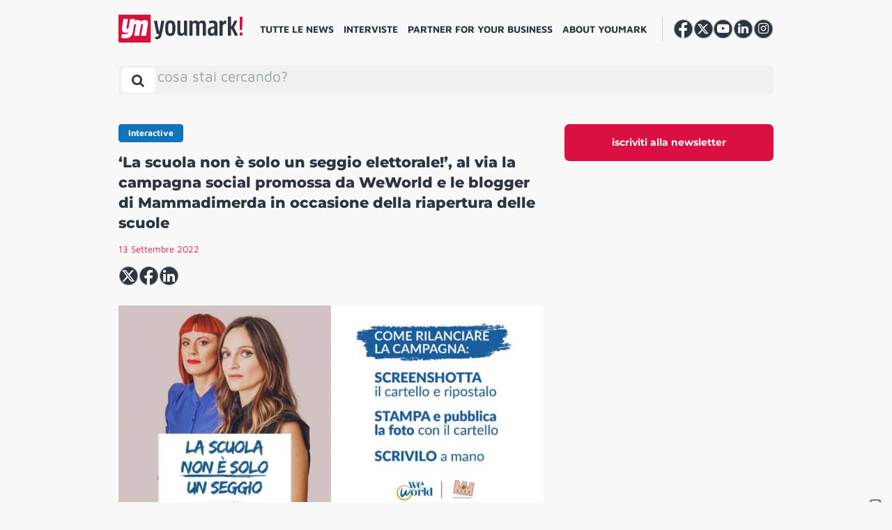

--- FILE ---
content_type: text/html; charset=UTF-8
request_url: https://youmark.it/ym-interactive/la-scuola-non-e-solo-un-seggio-elettorale-al-via-la-campagna-social-promossa-da-weworld-e-le-blogger-di-mammadimerda-in-occasione-della-riapertura-delle-scuole/
body_size: 21903
content:
<!DOCTYPE html>
<html lang="it-IT">

<head>
    <meta charset="UTF-8">
    <meta http-equiv="X-UA-Compatible" content="IE=edge">
    <meta name="viewport" content="width=device-width, initial-scale=1, shrink-to-fit=no">
    <meta name="mobile-web-app-capable" content="yes">
    <meta name="apple-mobile-web-app-capable" content="yes">
    <meta name="apple-mobile-web-app-title" content="YM! - ">
    <meta property="fb:app_id" content="195119934463689" />
    <link rel="profile" href="https://gmpg.org/xfn/11">
    <link rel="pingback" href="https://youmark.it/xmlrpc.php">
    <!--IUB-COOKIE-SKIP-START--><script type="text/javascript">
    var _iub = _iub || [];
    _iub.csConfiguration = {"ccpaAcknowledgeOnDisplay":true,"consentOnContinuedBrowsing":false,"countryDetection":true,"enableCcpa":true,"enableTcf":true,"floatingPreferencesButtonDisplay":"anchored-bottom-right","googleAdditionalConsentMode":true,"invalidateConsentWithoutLog":true,"logLevel":false,"perPurposeConsent":true,"reloadOnConsent":true,"siteId":2731028,"tcfPurposes":{"1":true,"2":"consent_only","3":"consent_only","4":"consent_only","5":"consent_only","6":"consent_only","7":"consent_only","8":"consent_only","9":"consent_only","10":"consent_only"},"whitelabel":false,"cookiePolicyId":52994413,"lang":"it","callback":{
        "onPreferenceExpressed":function() {
            console.log(arguments);
        },
        "onPreferenceExpressedOrNotNeeded":function(preference) {
                    dataLayer.push({
                        iubenda_ccpa_opted_out: _iub.cs.api.isCcpaOptedOut()
                    });
    
                    if (!preference) {
                        dataLayer.push({
                            event: "iubenda_preference_not_needed"
                        });
                    } else {
                        if (preference.purposes) {
                            for (var purposeId in preference.purposes) {
                                if (preference.purposes[purposeId]) {
                                    dataLayer.push({
                                        event: "iubenda_consent_given_purpose_" + purposeId
                                    });
                                }
                            }
                        }
                    }
                } }, "banner":{ "acceptButtonDisplay":true,"closeButtonDisplay":false,"customizeButtonDisplay":true,"explicitWithdrawal":true,"listPurposes":true,"position":"float-bottom-center","rejectButtonDisplay":true }};
    </script>
    <script data-minify="1" type="text/javascript" src="https://youmark.b-cdn.net/wp-content/cache/min/1/cs/tcf/stub-v2.js?ver=1765293653" defer></script>
    <script data-minify="1" type="text/javascript" src="https://youmark.b-cdn.net/wp-content/cache/min/1/cs/tcf/safe-tcf-v2.js?ver=1765293654" defer></script>
    <script data-minify="1" type="text/javascript" src="https://youmark.b-cdn.net/wp-content/cache/min/1/cs/ccpa/stub.js?ver=1765293654" defer></script>
    <script data-minify="1" type="text/javascript" src="https://youmark.b-cdn.net/wp-content/cache/min/1/cs/iubenda_cs.js?ver=1765293654" charset="UTF-8" async></script>

			<script>
				var iCallback = function() {};
				var _iub = _iub || {};

				if ( typeof _iub.csConfiguration != 'undefined' ) {
					if ( 'callback' in _iub.csConfiguration ) {
						if ( 'onConsentGiven' in _iub.csConfiguration.callback )
							iCallback = _iub.csConfiguration.callback.onConsentGiven;

						_iub.csConfiguration.callback.onConsentGiven = function() {
							iCallback();

							/* separator */
							jQuery('noscript._no_script_iub').each(function (a, b) { var el = jQuery(b); el.after(el.html()); });
						}
					}
				}
			</script><!--IUB-COOKIE-SKIP-END--><meta name='robots' content='index, follow, max-image-preview:large, max-snippet:-1, max-video-preview:-1' />
	<script type="text/javascript">
		var gagAds = {};
		gagAds.adsCall = '<scri'+'pt as'+'ync s'+'rc=\"\/\/ad'+'s.you'+'mark.it\/www\/delivery\/asyncjs.php\"><\/sc'+'ript>';
		gagAds.breakpoint = 992;
	</script>
	
	<!-- This site is optimized with the Yoast SEO Premium plugin v20.6 (Yoast SEO v20.6) - https://yoast.com/wordpress/plugins/seo/ -->
	<title>&#039;La scuola non è solo un seggio elettorale!&#039;, al via la campagna social promossa da WeWorld e le blogger di Mammadimerda in occasione della riapertura delle scuole - YM!</title>
	<link rel="canonical" href="https://youmark.it/ym-interactive/la-scuola-non-e-solo-un-seggio-elettorale-al-via-la-campagna-social-promossa-da-weworld-e-le-blogger-di-mammadimerda-in-occasione-della-riapertura-delle-scuole/" />
	<meta property="og:locale" content="it_IT" />
	<meta property="og:type" content="article" />
	<meta property="og:title" content="&#039;La scuola non è solo un seggio elettorale!&#039;, al via la campagna social promossa da WeWorld e le blogger di Mammadimerda in occasione della riapertura delle scuole" />
	<meta property="og:description" content="&#8220;L’estate è diventata un incubo&#8221;. &#8220;Noi siamo entrambi medici dipendenti e abbiamo due bambini piccoli. Siamo costretti a fare le ferie separati&#8220;. &#8220;L&#8217;estate italiana è un buco nero che si cerca di riempire con campus centri estivi, ferie, vacanze, nonni e purtroppo uno stipendio non basta&#8220;. &#8220;Un disastro, ho un figlio solo e ho speso" />
	<meta property="og:url" content="https://youmark.it/ym-interactive/la-scuola-non-e-solo-un-seggio-elettorale-al-via-la-campagna-social-promossa-da-weworld-e-le-blogger-di-mammadimerda-in-occasione-della-riapertura-delle-scuole/" />
	<meta property="og:site_name" content="YM!" />
	<meta property="article:publisher" content="https://www.facebook.com/youmark.it/" />
	<meta property="article:modified_time" content="2022-09-13T16:49:55+00:00" />
	<meta property="og:image" content="https://youmark-images.b-cdn.net/wp-content/uploads/2022/09/scuolaNOseggio.jpg" />
	<meta property="og:image:width" content="1200" />
	<meta property="og:image:height" content="600" />
	<meta property="og:image:type" content="image/jpeg" />
	<meta name="twitter:card" content="summary_large_image" />
	<meta name="twitter:site" content="@youmarkit" />
	<script type="application/ld+json" class="yoast-schema-graph">{"@context":"https://schema.org","@graph":[{"@type":"NewsArticle","@id":"https://youmark.it/ym-interactive/la-scuola-non-e-solo-un-seggio-elettorale-al-via-la-campagna-social-promossa-da-weworld-e-le-blogger-di-mammadimerda-in-occasione-della-riapertura-delle-scuole/#article","isPartOf":{"@id":"https://youmark.it/ym-interactive/la-scuola-non-e-solo-un-seggio-elettorale-al-via-la-campagna-social-promossa-da-weworld-e-le-blogger-di-mammadimerda-in-occasione-della-riapertura-delle-scuole/"},"author":{"name":"Monica Gianotti","@id":"https://youmark.it/#/schema/person/843d886132bc9f5ccf7eeaf8cb662c76"},"headline":"&#8216;La scuola non è solo un seggio elettorale!&#8217;, al via la campagna social promossa da WeWorld e le blogger di Mammadimerda in occasione della riapertura delle scuole","datePublished":"2022-09-13T10:55:53+00:00","dateModified":"2022-09-13T16:49:55+00:00","mainEntityOfPage":{"@id":"https://youmark.it/ym-interactive/la-scuola-non-e-solo-un-seggio-elettorale-al-via-la-campagna-social-promossa-da-weworld-e-le-blogger-di-mammadimerda-in-occasione-della-riapertura-delle-scuole/"},"wordCount":602,"commentCount":0,"publisher":{"@id":"https://youmark.it/#organization"},"image":{"@id":"https://youmark.it/ym-interactive/la-scuola-non-e-solo-un-seggio-elettorale-al-via-la-campagna-social-promossa-da-weworld-e-le-blogger-di-mammadimerda-in-occasione-della-riapertura-delle-scuole/#primaryimage"},"thumbnailUrl":"https://youmark-images.b-cdn.net/wp-content/uploads/2022/09/scuolaNOseggio.jpg","inLanguage":"it-IT","potentialAction":[{"@type":"CommentAction","name":"Comment","target":["https://youmark.it/ym-interactive/la-scuola-non-e-solo-un-seggio-elettorale-al-via-la-campagna-social-promossa-da-weworld-e-le-blogger-di-mammadimerda-in-occasione-della-riapertura-delle-scuole/#respond"]}],"copyrightYear":"2022","copyrightHolder":{"@id":"https://youmark.it/#organization"}},{"@type":"WebPage","@id":"https://youmark.it/ym-interactive/la-scuola-non-e-solo-un-seggio-elettorale-al-via-la-campagna-social-promossa-da-weworld-e-le-blogger-di-mammadimerda-in-occasione-della-riapertura-delle-scuole/","url":"https://youmark.it/ym-interactive/la-scuola-non-e-solo-un-seggio-elettorale-al-via-la-campagna-social-promossa-da-weworld-e-le-blogger-di-mammadimerda-in-occasione-della-riapertura-delle-scuole/","name":"'La scuola non è solo un seggio elettorale!', al via la campagna social promossa da WeWorld e le blogger di Mammadimerda in occasione della riapertura delle scuole - YM!","isPartOf":{"@id":"https://youmark.it/#website"},"primaryImageOfPage":{"@id":"https://youmark.it/ym-interactive/la-scuola-non-e-solo-un-seggio-elettorale-al-via-la-campagna-social-promossa-da-weworld-e-le-blogger-di-mammadimerda-in-occasione-della-riapertura-delle-scuole/#primaryimage"},"image":{"@id":"https://youmark.it/ym-interactive/la-scuola-non-e-solo-un-seggio-elettorale-al-via-la-campagna-social-promossa-da-weworld-e-le-blogger-di-mammadimerda-in-occasione-della-riapertura-delle-scuole/#primaryimage"},"thumbnailUrl":"https://youmark-images.b-cdn.net/wp-content/uploads/2022/09/scuolaNOseggio.jpg","datePublished":"2022-09-13T10:55:53+00:00","dateModified":"2022-09-13T16:49:55+00:00","breadcrumb":{"@id":"https://youmark.it/ym-interactive/la-scuola-non-e-solo-un-seggio-elettorale-al-via-la-campagna-social-promossa-da-weworld-e-le-blogger-di-mammadimerda-in-occasione-della-riapertura-delle-scuole/#breadcrumb"},"inLanguage":"it-IT","potentialAction":[{"@type":"ReadAction","target":["https://youmark.it/ym-interactive/la-scuola-non-e-solo-un-seggio-elettorale-al-via-la-campagna-social-promossa-da-weworld-e-le-blogger-di-mammadimerda-in-occasione-della-riapertura-delle-scuole/"]}]},{"@type":"ImageObject","inLanguage":"it-IT","@id":"https://youmark.it/ym-interactive/la-scuola-non-e-solo-un-seggio-elettorale-al-via-la-campagna-social-promossa-da-weworld-e-le-blogger-di-mammadimerda-in-occasione-della-riapertura-delle-scuole/#primaryimage","url":"https://youmark-images.b-cdn.net/wp-content/uploads/2022/09/scuolaNOseggio.jpg","contentUrl":"https://youmark-images.b-cdn.net/wp-content/uploads/2022/09/scuolaNOseggio.jpg","width":1200,"height":600},{"@type":"BreadcrumbList","@id":"https://youmark.it/ym-interactive/la-scuola-non-e-solo-un-seggio-elettorale-al-via-la-campagna-social-promossa-da-weworld-e-le-blogger-di-mammadimerda-in-occasione-della-riapertura-delle-scuole/#breadcrumb","itemListElement":[{"@type":"ListItem","position":1,"name":"Home","item":"https://youmark.it/"},{"@type":"ListItem","position":2,"name":"YM Interactives","item":"https://youmark.it/ym-interactive/"},{"@type":"ListItem","position":3,"name":"&#8216;La scuola non è solo un seggio elettorale!&#8217;, al via la campagna social promossa da WeWorld e le blogger di Mammadimerda in occasione della riapertura delle scuole"}]},{"@type":"WebSite","@id":"https://youmark.it/#website","url":"https://youmark.it/","name":"YM!","description":"","publisher":{"@id":"https://youmark.it/#organization"},"potentialAction":[{"@type":"SearchAction","target":{"@type":"EntryPoint","urlTemplate":"https://youmark.it/?s={search_term_string}"},"query-input":"required name=search_term_string"}],"inLanguage":"it-IT"},{"@type":"Organization","@id":"https://youmark.it/#organization","name":"Youmark","url":"https://youmark.it/","logo":{"@type":"ImageObject","inLanguage":"it-IT","@id":"https://youmark.it/#/schema/logo/image/","url":"https://youmark-images.b-cdn.net/wp-content/uploads/2023/04/ym.png","contentUrl":"https://youmark-images.b-cdn.net/wp-content/uploads/2023/04/ym.png","width":53,"height":46,"caption":"Youmark"},"image":{"@id":"https://youmark.it/#/schema/logo/image/"},"sameAs":["https://www.facebook.com/youmark.it/","https://twitter.com/youmarkit","https://www.youtube.com/user/wwwyoumarkit","https://www.linkedin.com/company/youmark/","https://www.instagram.com/youmark.it/"]},{"@type":"Person","@id":"https://youmark.it/#/schema/person/843d886132bc9f5ccf7eeaf8cb662c76","name":"Monica Gianotti","image":{"@type":"ImageObject","inLanguage":"it-IT","@id":"https://youmark.it/#/schema/person/image/","url":"https://secure.gravatar.com/avatar/b81cb5e93d5fe14892e84f90268efb66?s=96&d=identicon&r=g","contentUrl":"https://secure.gravatar.com/avatar/b81cb5e93d5fe14892e84f90268efb66?s=96&d=identicon&r=g","caption":"Monica Gianotti"},"url":"https://youmark.it/author/gianotti/"}]}</script>
	<!-- / Yoast SEO Premium plugin. -->


<link rel='dns-prefetch' href='//youmark.it' />
<link rel='dns-prefetch' href='//youmark.b-cdn.net' />
<link rel='dns-prefetch' href='//fonts.bunny.net' />

<link href='https://youmark.b-cdn.net' rel='preconnect' />
<link rel="alternate" type="application/rss+xml" title="YM! &raquo; Feed" href="https://youmark.it/feed/" />
<style id='global-styles-inline-css' type='text/css'>
body{--wp--preset--color--black: #000000;--wp--preset--color--cyan-bluish-gray: #abb8c3;--wp--preset--color--white: #ffffff;--wp--preset--color--pale-pink: #f78da7;--wp--preset--color--vivid-red: #cf2e2e;--wp--preset--color--luminous-vivid-orange: #ff6900;--wp--preset--color--luminous-vivid-amber: #fcb900;--wp--preset--color--light-green-cyan: #7bdcb5;--wp--preset--color--vivid-green-cyan: #00d084;--wp--preset--color--pale-cyan-blue: #8ed1fc;--wp--preset--color--vivid-cyan-blue: #0693e3;--wp--preset--color--vivid-purple: #9b51e0;--wp--preset--gradient--vivid-cyan-blue-to-vivid-purple: linear-gradient(135deg,rgba(6,147,227,1) 0%,rgb(155,81,224) 100%);--wp--preset--gradient--light-green-cyan-to-vivid-green-cyan: linear-gradient(135deg,rgb(122,220,180) 0%,rgb(0,208,130) 100%);--wp--preset--gradient--luminous-vivid-amber-to-luminous-vivid-orange: linear-gradient(135deg,rgba(252,185,0,1) 0%,rgba(255,105,0,1) 100%);--wp--preset--gradient--luminous-vivid-orange-to-vivid-red: linear-gradient(135deg,rgba(255,105,0,1) 0%,rgb(207,46,46) 100%);--wp--preset--gradient--very-light-gray-to-cyan-bluish-gray: linear-gradient(135deg,rgb(238,238,238) 0%,rgb(169,184,195) 100%);--wp--preset--gradient--cool-to-warm-spectrum: linear-gradient(135deg,rgb(74,234,220) 0%,rgb(151,120,209) 20%,rgb(207,42,186) 40%,rgb(238,44,130) 60%,rgb(251,105,98) 80%,rgb(254,248,76) 100%);--wp--preset--gradient--blush-light-purple: linear-gradient(135deg,rgb(255,206,236) 0%,rgb(152,150,240) 100%);--wp--preset--gradient--blush-bordeaux: linear-gradient(135deg,rgb(254,205,165) 0%,rgb(254,45,45) 50%,rgb(107,0,62) 100%);--wp--preset--gradient--luminous-dusk: linear-gradient(135deg,rgb(255,203,112) 0%,rgb(199,81,192) 50%,rgb(65,88,208) 100%);--wp--preset--gradient--pale-ocean: linear-gradient(135deg,rgb(255,245,203) 0%,rgb(182,227,212) 50%,rgb(51,167,181) 100%);--wp--preset--gradient--electric-grass: linear-gradient(135deg,rgb(202,248,128) 0%,rgb(113,206,126) 100%);--wp--preset--gradient--midnight: linear-gradient(135deg,rgb(2,3,129) 0%,rgb(40,116,252) 100%);--wp--preset--duotone--dark-grayscale: url('#wp-duotone-dark-grayscale');--wp--preset--duotone--grayscale: url('#wp-duotone-grayscale');--wp--preset--duotone--purple-yellow: url('#wp-duotone-purple-yellow');--wp--preset--duotone--blue-red: url('#wp-duotone-blue-red');--wp--preset--duotone--midnight: url('#wp-duotone-midnight');--wp--preset--duotone--magenta-yellow: url('#wp-duotone-magenta-yellow');--wp--preset--duotone--purple-green: url('#wp-duotone-purple-green');--wp--preset--duotone--blue-orange: url('#wp-duotone-blue-orange');--wp--preset--font-size--small: 13px;--wp--preset--font-size--medium: 20px;--wp--preset--font-size--large: 36px;--wp--preset--font-size--x-large: 42px;}.has-black-color{color: var(--wp--preset--color--black) !important;}.has-cyan-bluish-gray-color{color: var(--wp--preset--color--cyan-bluish-gray) !important;}.has-white-color{color: var(--wp--preset--color--white) !important;}.has-pale-pink-color{color: var(--wp--preset--color--pale-pink) !important;}.has-vivid-red-color{color: var(--wp--preset--color--vivid-red) !important;}.has-luminous-vivid-orange-color{color: var(--wp--preset--color--luminous-vivid-orange) !important;}.has-luminous-vivid-amber-color{color: var(--wp--preset--color--luminous-vivid-amber) !important;}.has-light-green-cyan-color{color: var(--wp--preset--color--light-green-cyan) !important;}.has-vivid-green-cyan-color{color: var(--wp--preset--color--vivid-green-cyan) !important;}.has-pale-cyan-blue-color{color: var(--wp--preset--color--pale-cyan-blue) !important;}.has-vivid-cyan-blue-color{color: var(--wp--preset--color--vivid-cyan-blue) !important;}.has-vivid-purple-color{color: var(--wp--preset--color--vivid-purple) !important;}.has-black-background-color{background-color: var(--wp--preset--color--black) !important;}.has-cyan-bluish-gray-background-color{background-color: var(--wp--preset--color--cyan-bluish-gray) !important;}.has-white-background-color{background-color: var(--wp--preset--color--white) !important;}.has-pale-pink-background-color{background-color: var(--wp--preset--color--pale-pink) !important;}.has-vivid-red-background-color{background-color: var(--wp--preset--color--vivid-red) !important;}.has-luminous-vivid-orange-background-color{background-color: var(--wp--preset--color--luminous-vivid-orange) !important;}.has-luminous-vivid-amber-background-color{background-color: var(--wp--preset--color--luminous-vivid-amber) !important;}.has-light-green-cyan-background-color{background-color: var(--wp--preset--color--light-green-cyan) !important;}.has-vivid-green-cyan-background-color{background-color: var(--wp--preset--color--vivid-green-cyan) !important;}.has-pale-cyan-blue-background-color{background-color: var(--wp--preset--color--pale-cyan-blue) !important;}.has-vivid-cyan-blue-background-color{background-color: var(--wp--preset--color--vivid-cyan-blue) !important;}.has-vivid-purple-background-color{background-color: var(--wp--preset--color--vivid-purple) !important;}.has-black-border-color{border-color: var(--wp--preset--color--black) !important;}.has-cyan-bluish-gray-border-color{border-color: var(--wp--preset--color--cyan-bluish-gray) !important;}.has-white-border-color{border-color: var(--wp--preset--color--white) !important;}.has-pale-pink-border-color{border-color: var(--wp--preset--color--pale-pink) !important;}.has-vivid-red-border-color{border-color: var(--wp--preset--color--vivid-red) !important;}.has-luminous-vivid-orange-border-color{border-color: var(--wp--preset--color--luminous-vivid-orange) !important;}.has-luminous-vivid-amber-border-color{border-color: var(--wp--preset--color--luminous-vivid-amber) !important;}.has-light-green-cyan-border-color{border-color: var(--wp--preset--color--light-green-cyan) !important;}.has-vivid-green-cyan-border-color{border-color: var(--wp--preset--color--vivid-green-cyan) !important;}.has-pale-cyan-blue-border-color{border-color: var(--wp--preset--color--pale-cyan-blue) !important;}.has-vivid-cyan-blue-border-color{border-color: var(--wp--preset--color--vivid-cyan-blue) !important;}.has-vivid-purple-border-color{border-color: var(--wp--preset--color--vivid-purple) !important;}.has-vivid-cyan-blue-to-vivid-purple-gradient-background{background: var(--wp--preset--gradient--vivid-cyan-blue-to-vivid-purple) !important;}.has-light-green-cyan-to-vivid-green-cyan-gradient-background{background: var(--wp--preset--gradient--light-green-cyan-to-vivid-green-cyan) !important;}.has-luminous-vivid-amber-to-luminous-vivid-orange-gradient-background{background: var(--wp--preset--gradient--luminous-vivid-amber-to-luminous-vivid-orange) !important;}.has-luminous-vivid-orange-to-vivid-red-gradient-background{background: var(--wp--preset--gradient--luminous-vivid-orange-to-vivid-red) !important;}.has-very-light-gray-to-cyan-bluish-gray-gradient-background{background: var(--wp--preset--gradient--very-light-gray-to-cyan-bluish-gray) !important;}.has-cool-to-warm-spectrum-gradient-background{background: var(--wp--preset--gradient--cool-to-warm-spectrum) !important;}.has-blush-light-purple-gradient-background{background: var(--wp--preset--gradient--blush-light-purple) !important;}.has-blush-bordeaux-gradient-background{background: var(--wp--preset--gradient--blush-bordeaux) !important;}.has-luminous-dusk-gradient-background{background: var(--wp--preset--gradient--luminous-dusk) !important;}.has-pale-ocean-gradient-background{background: var(--wp--preset--gradient--pale-ocean) !important;}.has-electric-grass-gradient-background{background: var(--wp--preset--gradient--electric-grass) !important;}.has-midnight-gradient-background{background: var(--wp--preset--gradient--midnight) !important;}.has-small-font-size{font-size: var(--wp--preset--font-size--small) !important;}.has-medium-font-size{font-size: var(--wp--preset--font-size--medium) !important;}.has-large-font-size{font-size: var(--wp--preset--font-size--large) !important;}.has-x-large-font-size{font-size: var(--wp--preset--font-size--x-large) !important;}
</style>
<link data-minify="1" rel='stylesheet' id='contact-form-7-css'  href='https://youmark.b-cdn.net/wp-content/cache/min/1/wp-content/plugins/contact-form-7/includes/css/styles.css?ver=1765293652' type='text/css' media='all' />
<link data-minify="1" rel='stylesheet' id='voxmail-newsletter-form-style-css'  href='https://youmark.b-cdn.net/wp-content/cache/min/1/wp-content/plugins/gag-voxmail-newsletter-form/css/voxmail-newsletter-form-style.css?ver=1765293652' type='text/css' media='all' />
<link data-minify="1" rel='stylesheet' id='theme-styles-css'  href='https://youmark.b-cdn.net/wp-content/cache/min/1/wp-content/themes/youmark-theme/css/theme.min.css?ver=1765293653' type='text/css' media='all' />
<link rel='stylesheet' id='theme-fonts-css'  href='https://fonts.bunny.net/css?family=Maven+Pro%3A400%2C500%2C700%2C900%7CMontserrat%3A400%2C600%2C700%2C800&#038;ver=2.1.2' type='text/css' media='all' />
<link rel='stylesheet' id='owl-carousel-min-css-css'  href='https://youmark.b-cdn.net/wp-content/themes/youmark-theme/owl.carousel/assets/owl.carousel.min.css?ver=2.1.2' type='text/css' media='all' />
<link data-minify="1" rel='stylesheet' id='sib-front-css-css'  href='https://youmark.b-cdn.net/wp-content/cache/min/1/wp-content/plugins/mailin/css/mailin-front.css?ver=1765293653' type='text/css' media='all' />
<script type='text/javascript' src='https://youmark.b-cdn.net/wp-includes/js/jquery/jquery.min.js?ver=3.6.0' id='jquery-core-js'></script>
<script type='text/javascript' src='https://youmark.b-cdn.net/wp-includes/js/jquery/jquery-migrate.min.js?ver=3.3.2' id='jquery-migrate-js' defer></script>
<script type='application/json' id='wpp-json'>
{"sampling_active":0,"sampling_rate":6,"ajax_url":"https:\/\/youmark.it\/wp-json\/wordpress-popular-posts\/v1\/popular-posts","api_url":"https:\/\/youmark.it\/wp-json\/wordpress-popular-posts","ID":247874,"token":"bcaed5d7c5","lang":0,"debug":0}
</script>
<script type='text/javascript' src='https://youmark.b-cdn.net/wp-content/plugins/wordpress-popular-posts/assets/js/wpp.min.js?ver=6.0.3' id='wpp-js-js' defer></script>
<script type='text/javascript' id='sib-front-js-js-extra'>
/* <![CDATA[ */
var sibErrMsg = {"invalidMail":"Please fill out valid email address","requiredField":"Please fill out required fields","invalidDateFormat":"Please fill out valid date format","invalidSMSFormat":"Please fill out valid phone number"};
var ajax_sib_front_object = {"ajax_url":"https:\/\/youmark.it\/wp-admin\/admin-ajax.php","ajax_nonce":"af05a71290","flag_url":"https:\/\/youmark.it\/wp-content\/plugins\/mailin\/img\/flags\/"};
/* ]]> */
</script>
<script data-minify="1" type='text/javascript' src='https://youmark.b-cdn.net/wp-content/cache/min/1/wp-content/plugins/mailin/js/mailin-front.js?ver=1765293654' id='sib-front-js-js' defer></script>
<link rel="alternate" type="application/json+oembed" href="https://youmark.it/wp-json/oembed/1.0/embed?url=https%3A%2F%2Fyoumark.it%2Fym-interactive%2Fla-scuola-non-e-solo-un-seggio-elettorale-al-via-la-campagna-social-promossa-da-weworld-e-le-blogger-di-mammadimerda-in-occasione-della-riapertura-delle-scuole%2F" />
<link rel="alternate" type="text/xml+oembed" href="https://youmark.it/wp-json/oembed/1.0/embed?url=https%3A%2F%2Fyoumark.it%2Fym-interactive%2Fla-scuola-non-e-solo-un-seggio-elettorale-al-via-la-campagna-social-promossa-da-weworld-e-le-blogger-di-mammadimerda-in-occasione-della-riapertura-delle-scuole%2F&#038;format=xml" />
            <style id="wpp-loading-animation-styles">@-webkit-keyframes bgslide{from{background-position-x:0}to{background-position-x:-200%}}@keyframes bgslide{from{background-position-x:0}to{background-position-x:-200%}}.wpp-widget-placeholder,.wpp-widget-block-placeholder{margin:0 auto;width:60px;height:3px;background:#dd3737;background:linear-gradient(90deg,#dd3737 0%,#571313 10%,#dd3737 100%);background-size:200% auto;border-radius:3px;-webkit-animation:bgslide 1s infinite linear;animation:bgslide 1s infinite linear}</style>
            <link rel="apple-touch-icon" sizes="60x60" href="https://youmark.b-cdn.net/wp-content/themes/youmark-theme/favicons/apple-touch-icon-60x60.png">
<link rel="apple-touch-icon" sizes="76x76" href="https://youmark.b-cdn.net/wp-content/themes/youmark-theme/favicons/apple-touch-icon-76x76.png">
<link rel="apple-touch-icon" sizes="120x120" href="https://youmark.b-cdn.net/wp-content/themes/youmark-theme/favicons/apple-touch-icon-120x120.png">
<link rel="apple-touch-icon" sizes="152x152" href="https://youmark.b-cdn.net/wp-content/themes/youmark-theme/favicons/apple-touch-icon-152x152.png">
<link rel="apple-touch-icon" sizes="180x180" href="https://youmark.b-cdn.net/wp-content/themes/youmark-theme/favicons/apple-touch-icon-180x180.png">
<link rel="icon" type="image/png" sizes="32x32" href="https://youmark.b-cdn.net/wp-content/themes/youmark-theme/favicons/favicon-32x32.png">
<link rel="icon" type="image/png" sizes="16x16" href="https://youmark.b-cdn.net/wp-content/themes/youmark-theme/favicons/favicon-16x16.png">

<link rel="mask-icon" href="https://youmark.b-cdn.net/wp-content/themes/youmark-theme/favicons/safari-pinned-tab.svg" color="#2_d3541">
<link rel="shortcut icon" href="https://youmark.b-cdn.net/wp-content/themes/youmark-theme/favicons/favicon.ico">
<meta name="msapplication-TileColor" content="#2_d3541">
<meta name="msapplication-TileImage" content="https://youmark.b-cdn.net/wp-content/themes/youmark-theme/favicons/mstile-144x144.png">
<meta name="msapplication-config" content="https://youmark.b-cdn.net/wp-content/themes/youmark-theme/favicons/browserconfig.xml">
<meta name="theme-color" content="#2_d3541">            <!-- Google Tag Manager -->
        <script>
            (function(w, d, s, l, i) {
                w[l] = w[l] || [];
                w[l].push({
                    'gtm.start': new Date().getTime(),
                    event: 'gtm.js'
                });
                var f = d.getElementsByTagName(s)[0],
                    j = d.createElement(s),
                    dl = l != 'dataLayer' ? '&l=' + l : '';
                j.async = true;
                j.src =
                    'https://www.googletagmanager.com/gtm.js?id=' + i + dl;
                f.parentNode.insertBefore(j, f);
            })(window, document, 'script', 'dataLayer', 'GTM-M478D2C');
        </script>
        <!-- End Google Tag Manager -->
    </head>

<body class="interactive-template-default single single-interactive postid-247874 single-format-standard group-blog">
    <noscript>
        <img height="1" width="1" style="display:none;" alt="" src="https://px.ads.linkedin.com/collect/?pid=5152745&fmt=gif" />
    </noscript>
    <header class="header">
        <a class="skip-link screen-reader-text sr-only" href="#content">
            Vai al contenuto        </a>
        <div class="custom-container position-relative navbar">
            <div id="search-bar-container" class="row search-bar search-bar-container hidden">
                <div class="position-relative">
                
<a 
	class="header__brand"
	rel="home"
	href="https://youmark.it/"
	title="YM!">
	<picture>
		<source srcset="https://youmark.b-cdn.net/wp-content/themes/youmark-theme/img/vertical/youmark.svg" />
		<img src="https://youmark.b-cdn.net/wp-content/themes/youmark-theme/img/vertical/youmark.png"  srcset="https://youmark.b-cdn.net/wp-content/themes/youmark-theme/img/vertical/youmark.png" alt="Youmark" />
	</picture>
</a>
                </div>
                <button
                    id="search-bar__toggler"
                    href="#search-bar"
                    class="btn search-bar__toggler close-x"
                    data-toggle="collapse"
                    aria-label="Toggle search bar"
                    aria-controls="search-bar-container" aria-expanded="false"><i></i></button>

                <div id="search-bar__collapse" class="search-bar__collapse">
    <form method="get" id="searchform" class="search-bar" action="https://youmark.it" role="search">
        <label class="sr-only" for="s">
            Search        </label>
        <div class="input-group">
            <input class="field form-control ml-4" autocomplete="off" placeholder="cosa stai cercando?" id="s" name="s" type="text" value="">
            <span class="input-group-append">
                <span id="clear-btn" class="d-none">Clear</span>
                <button class="btn search-bar sumbit" id="searchsubmit" name="submit" type="submit" value="Search">
                    <i class="fa fa-search"></i>
                </button>
            </span>
        </div>
    </form>

    <!-- Latest Posts Dropdown -->
    <h2 class="section__title--u m-0" style="font-weight: 500;">I piu recenti</h2>
    <div class="row latest-posts-dropdown">
        
                <div class="col-md-3 mb-4">
                    <div class="h-100">
                        <article class="article card  post-320760 post type-post status-publish format-standard has-post-thumbnail hentry category-player tag-aziende-brand tag-conad" id="post-320760">
        <div class="card-img-top">
        <div class="position-relative d-flex" style="width: 100%;height: 100%;border-radius: 0.5rem;overflow: hidden;position: relative;display: flex;">
                                        <a href="https://youmark.it/conad-risultati-2025-fatturato-crescita-benessity/" class="article__thumbnail article__thumbnail--bg"
                    style="background-image: url('https://youmark-images.b-cdn.net/wp-content/uploads/2025/12/Mauro-Lusetti-768x384.jpg');">
                    <div class="ratio"></div>
                </a>
                    </div>
    </div>
    
    <div class="card-body content">
                    	<div class="article__term cat-default">
		<span>
			Player		</span>
	</div>
	
        
        <div class="article__main">
            <header class="article__header">
                <a class="article__title" href="https://youmark.it/conad-risultati-2025-fatturato-crescita-benessity/" title="Conad seconda al 14,84%, con fatturato 21,8 miliardi, ma prima marca. Parola d’ordine benessere">
                    <h3>Conad seconda al 14,84%, con fatturato 21,8 miliardi, ma prima marca. Parola d’ordine benessere</h3>
                </a>
            </header>

                                            </div>
    </div>
</article>                    </div>
                </div>

        
                <div class="col-md-3 mb-4">
                    <div class="h-100">
                        <article class="article card  post-320754 post type-post status-publish format-standard has-post-thumbnail hentry category-interviste tag-aziende-brand tag-conad" id="post-320754">
        <div class="card-img-top">
        <div class="position-relative d-flex" style="width: 100%;height: 100%;border-radius: 0.5rem;overflow: hidden;position: relative;display: flex;">
                                        <a href="https://youmark.it/conad-2026-45-milioni-comunicazione-crescita-digitale/" class="article__thumbnail article__thumbnail--bg"
                    style="background-image: url('https://youmark-images.b-cdn.net/wp-content/uploads/2025/12/Conad-768x384.jpg');">
                    <div class="ratio"></div>
                </a>
                    </div>
    </div>
    
    <div class="card-body content">
                    	<div class="article__term cat-default">
		<span>
			Interviste		</span>
	</div>
	
        
        <div class="article__main">
            <header class="article__header">
                <a class="article__title" href="https://youmark.it/conad-2026-45-milioni-comunicazione-crescita-digitale/" title="Conad nel 2026, in comunicazione 45 mio, cresce il digital">
                    <h3>Conad nel 2026, in comunicazione 45 mio, cresce il digital</h3>
                </a>
            </header>

                                            </div>
    </div>
</article>                    </div>
                </div>

        
                <div class="col-md-3 mb-4">
                    <div class="h-100">
                        <article class="article card  post-320719 post type-post status-publish format-standard has-post-thumbnail hentry category-entertainment tag-film" id="post-320719">
        <div class="card-img-top">
        <div class="position-relative d-flex" style="width: 100%;height: 100%;border-radius: 0.5rem;overflow: hidden;position: relative;display: flex;">
                                        <a href="https://youmark.it/sirat-oliver-laxe-film-fine-del-mondo/" class="article__thumbnail article__thumbnail--bg"
                    style="background-image: url('https://youmark-images.b-cdn.net/wp-content/uploads/2025/12/B.-Nu%CC%81n%CC%83ez-Arjona-S.-Lo%CC%81pez-5-Sirat_%40QuimVives-768x384.jpg');">
                    <div class="ratio"></div>
                </a>
                    </div>
    </div>
    
    <div class="card-body content">
                    	<div class="article__term cat-default">
		<span>
			Entertainment				<i class="fa fa-video-camera ml-1"></i>
						</span>
	</div>
	
        
        <div class="article__main">
            <header class="article__header">
                <a class="article__title" href="https://youmark.it/sirat-oliver-laxe-film-fine-del-mondo/" title="Sirât, danzare in trance alla fine del mondo. Uno dei grandi film dell’anno arriva al cinema dall’8 gennaio">
                    <h3>Sirât, danzare in trance alla fine del mondo. Uno dei grandi film dell’anno arriva al cinema dall’8 gennaio</h3>
                </a>
            </header>

                                            </div>
    </div>
</article>                    </div>
                </div>

        
                <div class="col-md-3 mb-4">
                    <div class="h-100">
                        <article class="article card  post-320649 post type-post status-publish format-standard has-post-thumbnail hentry category-campagne tag-pulsee tag-rai-pubblicita tag-testimonial" id="post-320649">
        <div class="card-img-top">
        <div class="position-relative d-flex" style="width: 100%;height: 100%;border-radius: 0.5rem;overflow: hidden;position: relative;display: flex;">
                                        <a href="https://youmark.it/pulsee-luce-gas-stefano-de-martino-testimonial/" class="article__thumbnail article__thumbnail--bg"
                    style="background-image: url('https://youmark-images.b-cdn.net/wp-content/uploads/2025/12/Stefano-De-Martino-768x384.jpg');">
                    <div class="ratio"></div>
                </a>
                    </div>
    </div>
    
    <div class="card-body content">
                    	<div class="article__term cat-default">
		<span>
			Campagne				<i class="fa fa-video-camera ml-1"></i>
						</span>
	</div>
	
        
        <div class="article__main">
            <header class="article__header">
                <a class="article__title" href="https://youmark.it/pulsee-luce-gas-stefano-de-martino-testimonial/" title="Stefano De Martino diventa testimonial di Pulsee Luce e Gas. Un progetto GB22">
                    <h3>Stefano De Martino diventa testimonial di Pulsee Luce e Gas. Un progetto GB22</h3>
                </a>
            </header>

                                            </div>
    </div>
</article>                    </div>
                </div>

        
    </div>


</div>            </div>
        </div>
        <div class="custom-container">
            <div class="row header__row--main position-relative flex-nowrap">
                
<a 
	class="header__brand"
	rel="home"
	href="https://youmark.it/"
	title="YM!">
	<picture>
		<source srcset="https://youmark.b-cdn.net/wp-content/themes/youmark-theme/img/vertical/youmark.svg" />
		<img src="https://youmark.b-cdn.net/wp-content/themes/youmark-theme/img/vertical/youmark.png"  srcset="https://youmark.b-cdn.net/wp-content/themes/youmark-theme/img/vertical/youmark.png" alt="Youmark" />
	</picture>
</a>
                <nav class="menu menu--header-top p-0">
                    <ul id="menu-header" class="nav nav--top"><li id="menu-item-291459" class="menu-item menu-item-type-custom menu-item-object-custom menu-item-has-children nav-item menu-item-291459 dropdown"><a title="Tutte le news" href="#" data-toggle="dropdown" class="nav-link dropdown-toggle">Tutte le news <span class="caret"></span></a>
<ul class=" dropdown-menu" role="menu">
	<li id="menu-item-291546" class="menu-item menu-item-type-taxonomy menu-item-object-category nav-item menu-item-291546"><a title="Player" href="https://youmark.it/player/" class="nav-link">Player</a></li>
	<li id="menu-item-291537" class="menu-item menu-item-type-taxonomy menu-item-object-category nav-item menu-item-291537"><a title="Campagne" href="https://youmark.it/campagne/" class="nav-link">Campagne</a></li>
	<li id="menu-item-291539" class="menu-item menu-item-type-taxonomy menu-item-object-category nav-item menu-item-291539"><a title="People" href="https://youmark.it/people/" class="nav-link">People</a></li>
	<li id="menu-item-291538" class="menu-item menu-item-type-taxonomy menu-item-object-category nav-item menu-item-291538"><a title="Mercato" href="https://youmark.it/mercato/" class="nav-link">Mercato</a></li>
	<li id="menu-item-291540" class="menu-item menu-item-type-taxonomy menu-item-object-category nav-item menu-item-291540"><a title="Entertainment" href="https://youmark.it/entertainment/" class="nav-link">Entertainment</a></li>
	<li id="menu-item-291543" class="menu-item menu-item-type-taxonomy menu-item-object-category nav-item menu-item-291543"><a title="Eventi" href="https://youmark.it/eventi/" class="nav-link">Eventi</a></li>
	<li id="menu-item-291545" class="menu-item menu-item-type-taxonomy menu-item-object-category nav-item menu-item-291545"><a title="Media" href="https://youmark.it/media/" class="nav-link">Media</a></li>
	<li id="menu-item-291542" class="menu-item menu-item-type-taxonomy menu-item-object-category nav-item menu-item-291542"><a title="AI Tech Data" href="https://youmark.it/ai-tech-data/" class="nav-link">AI Tech Data</a></li>
	<li id="menu-item-291541" class="menu-item menu-item-type-taxonomy menu-item-object-category nav-item menu-item-291541"><a title="Marketing" href="https://youmark.it/marketing/" class="nav-link">Marketing</a></li>
	<li id="menu-item-291547" class="menu-item menu-item-type-taxonomy menu-item-object-category nav-item menu-item-291547"><a title="Commerce" href="https://youmark.it/commerce/" class="nav-link">Commerce</a></li>
</ul>
</li>
<li id="menu-item-291475" class="menu-item menu-item-type-taxonomy menu-item-object-category nav-item menu-item-291475"><a title="Interviste" href="https://youmark.it/interviste/" class="nav-link">Interviste</a></li>
<li id="menu-item-291470" class="menu-item menu-item-type-custom menu-item-object-custom nav-item menu-item-291470"><a title="Partner for your business" href="https://youmark.it/partners-for-your-business/" class="nav-link">Partner for your business</a></li>
<li id="menu-item-291471" class="menu-item menu-item-type-post_type menu-item-object-page menu-item-has-children nav-item menu-item-291471 dropdown"><a title="About Youmark" href="#" data-toggle="dropdown" class="nav-link dropdown-toggle">About Youmark <span class="caret"></span></a>
<ul class=" dropdown-menu" role="menu">
	<li id="menu-item-291574" class="menu-item menu-item-type-post_type menu-item-object-page nav-item menu-item-291574"><a title="Chi siamo" href="https://youmark.it/chi-siamo/" class="nav-link">Chi siamo</a></li>
	<li id="menu-item-291572" class="menu-item menu-item-type-post_type menu-item-object-page nav-item menu-item-291572"><a title="Contatti" href="https://youmark.it/contatti/" class="nav-link">Contatti</a></li>
	<li id="menu-item-291474" class="menu-item menu-item-type-post_type menu-item-object-page nav-item menu-item-291474"><a title="Iscriviti alla newsletter" href="https://youmark.it/iscriviti-alla-newsletter/" class="nav-link">Iscriviti alla newsletter</a></li>
</ul>
</li>
</ul><ul id="menu-social-menu" class="nav nav--social pr-0"><li id="menu-item-143806" class="menu-item menu-item-type-custom menu-item-object-custom nav-item menu-item-143806"><a target="_blank" href="https://www.facebook.com/youmark.it/" class="nav-link"><i class="fa fa-facebook"></i></a></li>
<li id="menu-item-143807" class="menu-item menu-item-type-custom menu-item-object-custom nav-item menu-item-143807"><a target="_blank" href="https://twitter.com/youmarkit" class="nav-link"><i class="fab fa-x-twitter"></i></a></li>
<li id="menu-item-143808" class="menu-item menu-item-type-custom menu-item-object-custom nav-item menu-item-143808"><a target="_blank" href="https://www.youtube.com/user/wwwyoumarkit" class="nav-link"><i class="fa fa-youtube-play"></i></a></li>
<li id="menu-item-143809" class="menu-item menu-item-type-custom menu-item-object-custom nav-item menu-item-143809"><a target="_blank" href="https://www.linkedin.com/company/youmark/" class="nav-link"><i class="fa fa-linkedin"></i></a></li>
<li id="menu-item-143810" class="menu-item menu-item-type-custom menu-item-object-custom nav-item menu-item-143810"><a target="_blank" href="https://www.instagram.com/youmark.it/" class="nav-link"><i class="fa fa-instagram"></i></a></li>
</ul>                    <!--
						<a href="https://youmark.it/ym-interactive/la-scuola-non-e-solo-un-seggio-elettorale-al-via-la-campagna-social-promossa-da-weworld-e-le-blogger-di-mammadimerda-in-occasione-della-riapertura-delle-scuole/" class="btn btn-primary">
							Get the newsletter						</a>
                        -->
                </nav>
                <button class="navbar-toggler navbar__toggler collapsed" type="button" data-toggle="collapse" data-target="#header__collapse" aria-controls="header__collapse"
                    aria-expanded="false" aria-label="Toggle navigation">
                    <svg width="auto" height="auto" viewBox="0 0 24 24" fill="none" xmlns="http://www.w3.org/2000/svg">
                        <circle cx="12" cy="12" r="12" fill="#2E3540"></circle>
                        <rect x="6.85742" y="9.14307" width="10.8571" height="1.14286" rx="0.571428" fill="white"></rect>
                        <rect x="6.85742" y="13.6431" width="10.8571" height="1.14286" rx="0.571428" fill="white"></rect>
                    </svg>
                </button>
                <div id="header__collapse" class="collapse navbar-collapse navbar__collapse">
                <div class="custom-container container-fluid d-flex flex-column">
                    <div class="row header__row--main">
                      
<a 
	class="header__brand"
	rel="home"
	href="https://youmark.it/"
	title="YM!">
	<picture>
		<source srcset="https://youmark.b-cdn.net/wp-content/themes/youmark-theme/img/logo-inv.svg" />
		<img src="https://youmark.b-cdn.net/wp-content/themes/youmark-theme/img/logo-inv.png"  srcset="https://youmark.b-cdn.net/wp-content/themes/youmark-theme/img/logo-inv.png" alt="Youmark" />
	</picture>
</a>

                       <button class="navbar-toggler navbar__toggler ml-auto" type="button" data-toggle="collapse" data-target="#header__collapse" aria-controls="header__collapse" aria-expanded="true" aria-label="Toggle navigation">

                        <svg width="auto" height="auto" viewBox="0 0 24 24" fill="none" xmlns="http://www.w3.org/2000/svg">
                           <circle cx="12" cy="12" r="12" fill="white"></circle>
                           <rect x="9" y="8" width="10.8571" height="1.14286" rx="0.571428" transform="rotate(45 9 8)" fill="#2E3540"></rect>
                           <rect x="8" y="16" width="10.8571" height="1.14286" rx="0.571428" transform="rotate(-45 8 16)" fill="#2E3540"></rect>
                        </svg>
                       </button>
                    </div>
                    <div class="menu-header-container"><ul id="menu-header-1" class="navbar-nav navbar__nav nav--top"><li class="menu-item menu-item-type-custom menu-item-object-custom menu-item-has-children menu-item-291459"><a href="#">Tutte le news</a>
<ul class="sub-menu">
	<li class="menu-item menu-item-type-taxonomy menu-item-object-category menu-item-291546"><a href="https://youmark.it/player/">Player</a></li>
	<li class="menu-item menu-item-type-taxonomy menu-item-object-category menu-item-291537"><a href="https://youmark.it/campagne/">Campagne</a></li>
	<li class="menu-item menu-item-type-taxonomy menu-item-object-category menu-item-291539"><a href="https://youmark.it/people/">People</a></li>
	<li class="menu-item menu-item-type-taxonomy menu-item-object-category menu-item-291538"><a href="https://youmark.it/mercato/">Mercato</a></li>
	<li class="menu-item menu-item-type-taxonomy menu-item-object-category menu-item-291540"><a href="https://youmark.it/entertainment/">Entertainment</a></li>
	<li class="menu-item menu-item-type-taxonomy menu-item-object-category menu-item-291543"><a href="https://youmark.it/eventi/">Eventi</a></li>
	<li class="menu-item menu-item-type-taxonomy menu-item-object-category menu-item-291545"><a href="https://youmark.it/media/">Media</a></li>
	<li class="menu-item menu-item-type-taxonomy menu-item-object-category menu-item-291542"><a href="https://youmark.it/ai-tech-data/">AI Tech Data</a></li>
	<li class="menu-item menu-item-type-taxonomy menu-item-object-category menu-item-291541"><a href="https://youmark.it/marketing/">Marketing</a></li>
	<li class="menu-item menu-item-type-taxonomy menu-item-object-category menu-item-291547"><a href="https://youmark.it/commerce/">Commerce</a></li>
</ul>
</li>
<li class="menu-item menu-item-type-taxonomy menu-item-object-category menu-item-291475"><a href="https://youmark.it/interviste/">Interviste</a></li>
<li class="menu-item menu-item-type-custom menu-item-object-custom menu-item-291470"><a href="https://youmark.it/partners-for-your-business/">Partner for your business</a></li>
<li class="menu-item menu-item-type-post_type menu-item-object-page menu-item-has-children menu-item-291471"><a href="https://youmark.it/chi-siamo/">About Youmark</a>
<ul class="sub-menu">
	<li class="menu-item menu-item-type-post_type menu-item-object-page menu-item-291574"><a href="https://youmark.it/chi-siamo/">Chi siamo</a></li>
	<li class="menu-item menu-item-type-post_type menu-item-object-page menu-item-291572"><a href="https://youmark.it/contatti/">Contatti</a></li>
	<li class="menu-item menu-item-type-post_type menu-item-object-page menu-item-291474"><a href="https://youmark.it/iscriviti-alla-newsletter/">Iscriviti alla newsletter</a></li>
</ul>
</li>
</ul></div>                    <!--<a href="" class="btn btn-primary my- py-4">
                                            </a> -->
                    <ul id="menu-social-menu-1" class="nav nav--social inverted justify-content-center mt-auto"><li class="menu-item menu-item-type-custom menu-item-object-custom nav-item menu-item-143806"><a target="_blank" href="https://www.facebook.com/youmark.it/" class="nav-link"><i class="fa fa-facebook"></i></a></li>
<li class="menu-item menu-item-type-custom menu-item-object-custom nav-item menu-item-143807"><a target="_blank" href="https://twitter.com/youmarkit" class="nav-link"><i class="fab fa-x-twitter"></i></a></li>
<li class="menu-item menu-item-type-custom menu-item-object-custom nav-item menu-item-143808"><a target="_blank" href="https://www.youtube.com/user/wwwyoumarkit" class="nav-link"><i class="fa fa-youtube-play"></i></a></li>
<li class="menu-item menu-item-type-custom menu-item-object-custom nav-item menu-item-143809"><a target="_blank" href="https://www.linkedin.com/company/youmark/" class="nav-link"><i class="fa fa-linkedin"></i></a></li>
<li class="menu-item menu-item-type-custom menu-item-object-custom nav-item menu-item-143810"><a target="_blank" href="https://www.instagram.com/youmark.it/" class="nav-link"><i class="fa fa-instagram"></i></a></li>
</ul>                </div>
            </div>
            </div>
        </div>
        <nav class="navbar navbar-expand-lg border-0">
            <div class="custom-container">
                <div id="search-bar__toggler" class="row search-bar fake">
                    <button
                        href="#search-bar__collapse"
                        class="btn search-bar__toggler collapsed"
                        aria-label="Toggle search bar"
                        aria-controls="search-bar-container" aria-expanded="false"><i></i></button>
                    <div class="align-content-center">
                        <div class="placeholder">
                            cosa stai cercando?                        </div>
                    </div>
                </div>
            </div>
        </nav>
    </header>
    <!-- header -->
<main>
	<div class="wrapper">
		<div class="section mt-2">
			<aside
	class="section__aside section__aside--right sidebar sidebar--main sidebar--unbalanced js-sticky">
    <div class="">
        <a href="https://youmark.it/iscriviti-alla-newsletter/" class="btn btn-primary w-100 py-4">
        iscriviti alla newsletter       </a>
    </div> 
	<div class="widget_text widget js-banner js-banner--detach"><div class="widget_text widget__body"><div class="textwidget custom-html-widget"><!--/*
  *
  * Revive Adserver Asynchronous JS Tag
  * - Generated with Revive Adserver v3.2.4
  *
  */-->

<ins data-revive-zoneid="142" data-revive-id="019e3e52bc3334412a413e90da8fe144"></ins>

<!-- Revive Adserver Asynchronous JS Tag - Generated with Revive Adserver v5.0.5 -->
<ins data-revive-zoneid="46" data-revive-id="2ac296b9f4c6d41af850c520bf71b25d"></ins></div></div></div><div class="widget_text widget js-banner js-banner--detach"><div class="widget_text widget__body"><div class="textwidget custom-html-widget"><!--/*
  *
  * Revive Adserver Asynchronous JS Tag
  * - Generated with Revive Adserver v3.2.4
  *
  */-->

<ins data-revive-zoneid="141" data-revive-id="019e3e52bc3334412a413e90da8fe144"></ins>

<!-- Revive Adserver Asynchronous JS Tag - Generated with Revive Adserver v5.0.5 -->
<ins data-revive-zoneid="45" data-revive-id="2ac296b9f4c6d41af850c520bf71b25d"></ins></div></div></div><div class="widget_text widget js-banner js-banner--detach"><div class="widget_text widget__body"><div class="textwidget custom-html-widget"><!--/*
  *
  * Revive Adserver Asynchronous JS Tag
  * - Generated with Revive Adserver v3.2.4
  *
  */-->

<ins data-revive-zoneid="180" data-revive-id="019e3e52bc3334412a413e90da8fe144"></ins>

<!-- Revive Adserver Asynchronous JS Tag - Generated with Revive Adserver v5.0.5 -->
<ins data-revive-zoneid="41" data-revive-id="2ac296b9f4c6d41af850c520bf71b25d"></ins></div></div></div><div class="widget_text widget js-banner js-banner--detach"><div class="widget_text widget__body"><div class="textwidget custom-html-widget"><!--/*
  *
  * Revive Adserver Asynchronous JS Tag
  * - Generated with Revive Adserver v3.2.4
  *
  */-->

<ins data-revive-zoneid="174" data-revive-id="019e3e52bc3334412a413e90da8fe144"></ins>

<!-- Revive Adserver Asynchronous JS Tag - Generated with Revive Adserver v5.0.5 -->
<ins data-revive-zoneid="47" data-revive-id="2ac296b9f4c6d41af850c520bf71b25d"></ins></div></div></div><div class="widget_text widget js-banner js-banner--detach"><div class="widget_text widget__body"><div class="textwidget custom-html-widget"><!--/*
  *
  * Revive Adserver Asynchronous JS Tag
  * - Generated with Revive Adserver v3.2.4
  *
  */-->

<ins data-revive-zoneid="140" data-revive-id="019e3e52bc3334412a413e90da8fe144"></ins>

<!-- Revive Adserver Asynchronous JS Tag - Generated with Revive Adserver v5.0.5 -->
<ins data-revive-zoneid="44" data-revive-id="2ac296b9f4c6d41af850c520bf71b25d"></ins></div></div></div><div class="widget_text widget js-banner js-banner--detach"><div class="widget_text widget__body"><div class="textwidget custom-html-widget"><!--/*
  *
  * Revive Adserver Asynchronous JS Tag
  * - Generated with Revive Adserver v3.2.4
  *
  */-->

<ins data-revive-zoneid="138" data-revive-id="019e3e52bc3334412a413e90da8fe144"></ins>

<!-- Revive Adserver Asynchronous JS Tag - Generated with Revive Adserver v5.0.5 -->
<ins data-revive-zoneid="42" data-revive-id="2ac296b9f4c6d41af850c520bf71b25d"></ins></div></div></div><div class="widget_text widget js-banner js-banner--detach"><div class="widget_text widget__body"><div class="textwidget custom-html-widget"><!--/*
  *
  * Revive Adserver Asynchronous JS Tag
  * - Generated with Revive Adserver v3.2.4
  *
  */-->

<ins data-revive-zoneid="139" data-revive-id="019e3e52bc3334412a413e90da8fe144"></ins>

<!-- Revive Adserver Asynchronous JS Tag - Generated with Revive Adserver v5.0.5 -->
<ins data-revive-zoneid="43" data-revive-id="2ac296b9f4c6d41af850c520bf71b25d"></ins></div></div></div></aside>
			<div class="section__body">
                	<section class="section banners js-banner ">
		<div class="section__body">
			<ul class="showcase">
									<li class="showcase__item">
						<!-- Revive Adserver Asynchronous JS Tag - Generated with Revive Adserver v5.0.5 -->
<ins data-revive-zoneid="86" data-revive-id="2ac296b9f4c6d41af850c520bf71b25d"></ins>					</li>
							</ul>
		</div>
	</section>
				<section class="section section--main">
					<div class="section__body">
																					<div class="widget_text widget js-banner js-banner--detach"><div class="widget_text widget__body"><div class="textwidget custom-html-widget"><!--/*
  *
  * Revive Adserver Asynchronous JS Tag
  * - Generated with Revive Adserver v3.2.4
  *
  */-->

<ins data-revive-zoneid="172" data-revive-id="019e3e52bc3334412a413e90da8fe144"></ins>

<!-- Revive Adserver Asynchronous JS Tag - Generated with Revive Adserver v5.0.5 -->
<ins data-revive-zoneid="40" data-revive-id="2ac296b9f4c6d41af850c520bf71b25d"></ins>


<!-- Revive Adserver Asynchronous JS Tag - Generated with Revive Adserver v5.0.5 -->
<ins data-revive-zoneid="77" data-revive-id="2ac296b9f4c6d41af850c520bf71b25d"></ins></div></div></div>																		</div>
											<div class="section__body">
							<article class="article post-247874 interactive type-interactive status-publish format-standard has-post-thumbnail hentry" id="post-247874">
	<header class="article__header">
			<div class="article__term cat-interactive">
		<span>
			 Interactive		</span>
	</div>
			
		
		<div class="article__title">
		    			<h1>&#8216;La scuola non è solo un seggio elettorale!&#8217;, al via la campagna social promossa da WeWorld e le blogger di Mammadimerda in occasione della riapertura delle scuole</h1>
					</div>

		
    <div class="article__date">
    
        13 Settembre 2022    
    </div><nav class="menu menu--social-share">
    <ul class="nav nav--social">
        <li class="nav-item"><a href="https://twitter.com/intent/tweet?text=%26%238216%3BLa+scuola+non+%C3%A8+solo+un+seggio+elettorale%21%26%238217%3B%2C+al+via+la+campagna+social+promossa+da+WeWorld+e+le+blogger+di+Mammadimerda+in+occasione+della+riapertura+delle+scuole&url=https%3A%2F%2Fyoumark.it%2Fym-interactive%2Fla-scuola-non-e-solo-un-seggio-elettorale-al-via-la-campagna-social-promossa-da-weworld-e-le-blogger-di-mammadimerda-in-occasione-della-riapertura-delle-scuole%2F" class="nav-link" target="_blank"><i class="fab fa-x-twitter"></i></a></li>
        <li class="nav-item"><a href="https://www.facebook.com/share.php?u=https%3A%2F%2Fyoumark.it%2Fym-interactive%2Fla-scuola-non-e-solo-un-seggio-elettorale-al-via-la-campagna-social-promossa-da-weworld-e-le-blogger-di-mammadimerda-in-occasione-della-riapertura-delle-scuole%2F" class="nav-link" target="_blank"><i class="fa fa-facebook"></i></a></li>
        <li class="nav-item"><a href="https://www.linkedin.com/shareArticle?title=%26%238216%3BLa+scuola+non+%C3%A8+solo+un+seggio+elettorale%21%26%238217%3B%2C+al+via+la+campagna+social+promossa+da+WeWorld+e+le+blogger+di+Mammadimerda+in+occasione+della+riapertura+delle+scuole&url=https%3A%2F%2Fyoumark.it%2Fym-interactive%2Fla-scuola-non-e-solo-un-seggio-elettorale-al-via-la-campagna-social-promossa-da-weworld-e-le-blogger-di-mammadimerda-in-occasione-della-riapertura-delle-scuole%2F&mini=1&source=YM%21&summary=%26%238220%3BL%E2%80%99estate+%C3%A8+diventata+un+incubo%26%238221%3B.+%26%238220%3BNoi+siamo+entrambi+medici+dipendenti+e+abbiamo+due+bambini+piccoli.+Siamo+costretti+a+fare+le+ferie+separati%26%238220%3B.+%26%238220%3BL%26%238217%3Bestate+italiana+%C3%A8+un+buco+nero+che+si+cerca+di+riempire+con+campus+centri+estivi%2C+ferie%2C+vacanze%2C+nonni+e+purtroppo+uno+stipendio+non+basta%26%238220%3B.+%26%238220%3BUn+disastro%2C+ho+un+figlio+solo+e+ho+speso" class="nav-link" target="_blank"><i class="fa fa-linkedin"></i></a></li>
    </ul>
</nav>            <div class="article__thumbnail__container">
			<figure class="article__thumbnail article__thumbnail--bg js-bg ">
				<div class="ratio">
					<img width="640" height="320" src="https://youmark-images.b-cdn.net/wp-content/uploads/2022/09/scuolaNOseggio-1024x512.jpg" class="attachment-large size-large wp-post-image" alt="" srcset="https://youmark-images.b-cdn.net/wp-content/uploads/2022/09/scuolaNOseggio-1024x512.jpg 1024w, https://youmark-images.b-cdn.net/wp-content/uploads/2022/09/scuolaNOseggio-768x384.jpg 768w, https://youmark-images.b-cdn.net/wp-content/uploads/2022/09/scuolaNOseggio-300x150.jpg 300w, https://youmark-images.b-cdn.net/wp-content/uploads/2022/09/scuolaNOseggio-504x252.jpg 504w, https://youmark-images.b-cdn.net/wp-content/uploads/2022/09/scuolaNOseggio-252x126.jpg 252w, https://youmark-images.b-cdn.net/wp-content/uploads/2022/09/scuolaNOseggio.jpg 1200w" sizes="(max-width: 640px) 100vw, 640px" />				</div>
			</figure>
                        </div>
				</header>
	<div class="article__body">
		<div class="article__content mt-4">
			<p><em>&#8220;L’estate è diventata un incubo&#8221;</em>. &#8220;<em>Noi siamo entrambi medici dipendenti e abbiamo due bambini piccoli. Siamo costretti a fare le ferie separati</em>&#8220;. &#8220;<em>L&#8217;estate italiana è un buco nero che si cerca di riempire con campus centri estivi, ferie, vacanze, nonni e purtroppo uno stipendio non basta</em>&#8220;. &#8220;<em>Un disastro, ho un figlio solo e ho speso quasi tutto lo stipendio in centri estivi. Anche di più se non mi avesse salvata lo smartworking. Inoltre, i bambini in questo tempo fanno tabula rasa di tutto, il mio passa i mesi da ottobre a gennaio a fare solo il ripasso dell&#8217;anno precedente</em>&#8220;.</p>
<p>Queste sono solo alcune delle migliaia di testimonianze arrivate a <strong>WeWorld</strong>, organizzazione che da 50 anni difende i diritti di donne, bambini e bambine in Italia e in 25 Paesi nel Mondo, che raccontano come le famiglie italiane sopravvivono all’attuale calendario scolastico. Mettere al centro le esigenze di bambine e bambini, così come dei loro genitori è una priorità non più rimandabile, per questo <strong>WeWorld </strong>e le blogger di <strong>Mammadimerda</strong>, in occasione della riapertura delle scuole, lanciano la <strong>campagna social <em>#scuolaNOseggio</em></strong>, per sensibilizzare politici e Istituzioni sulla necessità di una scuola che metta davvero al centro bambini, bambine e famiglie.</p>
<p>&#8220;Siamo stati sommersi dalle testimonianze, le stiamo raccogliendo per portarle alle istituzioni insieme alla nostra proposta per la scuola&#8221;, commenta nella  nota <strong>Marco Chiesara</strong>, Presidente di WeWorld. &#8220;La scuola italiana oggi necessita di un cambiamento profondo, non più rimandabile, che metta al centro i ragazzi e le famiglie. La nostra proposta prevede di sperimentare metodi alternativi alla lezione frontale, favorire lo sviluppo delle competenze interpersonali e sfruttare le opportunità offerte dalla tecnologia per supportare nuovi modi di insegnare e apprendere oltre ad aprire la scuola alla comunità educante con proposte di attività extra-curriculari durante tutto il corso dell&#8217;anno, estate compresa. Unito a questo però è prioritario ripensare gli edifici scolastici e prevedere una rimodulazione del calendario scolastico, che sia pensato per una migliore didattica e che tuteli le famiglie e i diritti delle donne, sulle cui spalle cade la maggior parte del lavoro di cura&#8221;.</p>
<p><strong>Mammadimerda</strong>, il blog di <strong>Francesca Fiore </strong>e <strong>Sarah Malnerich</strong> che nasce per ribaltare gli stereotipi sulla maternità, si occupa in maniera attiva di diritti delle donne, dell’infanzia e all’istruzione e che proprio in merito da anni si spende per cambiare il calendario scolastico italiano, si è unita alla campagna social di WeWorld per raccogliere testimonianze dai genitori: &#8220;Nella maggior parte dei Paesi europei le vacanze vengono spalmate durante l’anno in modo da essere più sostenibili per i bambini e le bambine a livello pedagogico e per gli adulti che se ne devono fare carico. Quest’anno al rientro in classe i ragazzi non dovranno solo affrontare orari ridotti e cattedre ancora ballerine, il 25 settembre con le elezioni ci sarà un nuovo stop per la maggior parte delle scuole&#8221;.</p>
<p><span style="text-decoration: underline;"><strong>La campagna #scuolaNOseggio</strong></span></p>
<p><strong>La scuola, che ospiterà i seggi elettorali, è però la grande assente dalla campagna elettorale. </strong>Nessuno sta mettendo al centro milioni di ragazze e ragazzi che ogni giorno siedono in quegli edifici che il 25 settembre ospiteranno le cabine di voto, ma la scuola non è solo un seggio elettorale.</p>
<p>Per questo, in occasione della riapertura delle scuole, <strong>WeWorld e Mammadimerda </strong>lanciano la campagna social &#8216;La scuola non è solo un seggio elettorale!&#8217;: i genitori (ma nono solo) sono invitati a scattarsi una foto con l’immagine della campagna, per poi ripostarla sui loro profili social taggando <em>@weworldonlus</em> e <em>@mammadimerda</em> con l’hashtag <strong>#scuolaNOseggio.</strong></p>
<p><strong> </strong></p>
		</div>
					</div>

</article><!-- Article #post-247874 -->
						</div>
						<footer class="section__footer">
															<div
									class="fb-comments"
									data-mobile="true"
									data-href="https://youmark.it/ym-interactive/la-scuola-non-e-solo-un-seggio-elettorale-al-via-la-campagna-social-promossa-da-weworld-e-le-blogger-di-mammadimerda-in-occasione-della-riapertura-delle-scuole/"
									data-numposts="5"></div>
													</footer>
									</section>
			</div>
		</div>
	</div>
			<div class="wrapper--fluid band">
				<section class="section section--relateds">
		<div class="custom-container">
			<div class="row">
				<header class="section__header">
					<div class="section__title section__title--u">Articoli correlati</div>
				</header>
				<div class="section__body">
					
<div class="owl-carousel slider slider--relateds slider--nav-out slider--post">
	    <div class="slide slide--post">
        <article class="article card article--hz--sm post-267183 youmark type-youmark status-publish format-standard has-post-thumbnail hentry tag-adci-awards tag-premi tag-scuole" id="post-267183">
        <div class="card-img-top">
        <div class="position-relative d-flex" style="width: 100%;height: 100%;border-radius: 0.5rem;overflow: hidden;position: relative;display: flex;">
                                        <a href="https://youmark.it/ym-youmark/adci-awards-2023-a-accademia-di-comunicazione-un-cono-doro-nella-categoria-studenti-per-sea-beyond/" class="article__thumbnail article__thumbnail--bg"
                    style="background-image: url('https://youmark-images.b-cdn.net/wp-content/uploads/2023/10/ADCI_2023-300x225.jpg');">
                    <div class="ratio"></div>
                </a>
                    </div>
    </div>
    
    <div class="card-body content">
                    	<div class="article__term cat-youmark">
		<span>
			 Youmark				<i class="fa fa-video-camera ml-1"></i>
						</span>
	</div>
	
        
        <div class="article__main">
            <header class="article__header">
                <a class="article__title" href="https://youmark.it/ym-youmark/adci-awards-2023-a-accademia-di-comunicazione-un-cono-doro-nella-categoria-studenti-per-sea-beyond/" title="ADCI Awards 2023, a Accademia di Comunicazione un Cono d&#8217;Oro nella Categoria studenti per &#8216;Sea Beyond&#8217;">
                    <h3>ADCI Awards 2023, a Accademia di Comunicazione un Cono d&#8217;Oro nella Categoria studenti per &#8216;Sea Beyond&#8217;</h3>
                </a>
            </header>

                                            </div>
    </div>
</article>    </div>
    <div class="slide slide--post">
        <article class="article card article--hz--sm post-266484 youmark type-youmark status-publish format-standard has-post-thumbnail hentry tag-nomine tag-scuole" id="post-266484">
        <div class="card-img-top">
        <div class="position-relative d-flex" style="width: 100%;height: 100%;border-radius: 0.5rem;overflow: hidden;position: relative;display: flex;">
                                        <a href="https://youmark.it/ym-youmark/elena-sacco-e-il-nuovo-director-strategy-business-and-relations-di-raffles-milano/" class="article__thumbnail article__thumbnail--bg"
                    style="background-image: url('https://youmark-images.b-cdn.net/wp-content/uploads/2023/09/2FC60C36-3C56-4998-8478-7C3AD9289739-2-300x533.jpeg');">
                    <div class="ratio"></div>
                </a>
                    </div>
    </div>
    
    <div class="card-body content">
                    	<div class="article__term cat-youmark">
		<span>
			 Youmark		</span>
	</div>
	
        
        <div class="article__main">
            <header class="article__header">
                <a class="article__title" href="https://youmark.it/ym-youmark/elena-sacco-e-il-nuovo-director-strategy-business-and-relations-di-raffles-milano/" title="Elena Sacco è il nuovo Director Strategy, Business and Relations di Raffles Milano">
                    <h3>Elena Sacco è il nuovo Director Strategy, Business and Relations di Raffles Milano</h3>
                </a>
            </header>

                                            </div>
    </div>
</article>    </div>
    <div class="slide slide--post">
        <article class="article card article--hz--sm post-265255 youmark type-youmark status-publish format-standard has-post-thumbnail hentry tag-for-good tag-scuole" id="post-265255">
        <div class="card-img-top">
        <div class="position-relative d-flex" style="width: 100%;height: 100%;border-radius: 0.5rem;overflow: hidden;position: relative;display: flex;">
                                        <a href="https://youmark.it/ym-youmark/ied-e-accademia-di-belle-arti-aldo-galli-insieme-a-fondazione-francesco-morelli-mettono-in-palio-40-borse-di-studio-per-i-giovani-che-desiderano-diventare-ied-ambassador-e-impegnarsi-in-at/" class="article__thumbnail article__thumbnail--bg"
                    style="background-image: url('https://youmark-images.b-cdn.net/wp-content/uploads/2023/09/IED_studenti-1-300x200.jpg');">
                    <div class="ratio"></div>
                </a>
                    </div>
    </div>
    
    <div class="card-body content">
                    	<div class="article__term cat-youmark">
		<span>
			 Youmark		</span>
	</div>
	
        
        <div class="article__main">
            <header class="article__header">
                <a class="article__title" href="https://youmark.it/ym-youmark/ied-e-accademia-di-belle-arti-aldo-galli-insieme-a-fondazione-francesco-morelli-mettono-in-palio-40-borse-di-studio-per-i-giovani-che-desiderano-diventare-ied-ambassador-e-impegnarsi-in-at/" title="Inclusione e solidarietà, IED e Accademia di Belle Arti Aldo Galli insieme a Fondazione Francesco Morelli mettono in palio 40 borse di studio per i giovani che desiderano diventare IED Ambassador">
                    <h3>Inclusione e solidarietà, IED e Accademia di Belle Arti Aldo Galli insieme a Fondazione Francesco Morelli mettono in palio 40 borse di studio per i giovani che desiderano diventare IED Ambassador</h3>
                </a>
            </header>

                                            </div>
    </div>
</article>    </div>
    <div class="slide slide--post">
        <article class="article card article--hz--sm post-264357 youmark type-youmark status-publish format-standard has-post-thumbnail hentry tag-nooo-agency tag-scuole" id="post-264357">
        <div class="card-img-top">
        <div class="position-relative d-flex" style="width: 100%;height: 100%;border-radius: 0.5rem;overflow: hidden;position: relative;display: flex;">
                                        <a href="https://youmark.it/ym-youmark/al-via-soux-padova-scuola-internazionale-di-architettura-per-bambini-negli-spazi-di-nooo/" class="article__thumbnail article__thumbnail--bg"
                    style="background-image: url('https://youmark-images.b-cdn.net/wp-content/uploads/2023/07/souxpadova-300x158.jpg');">
                    <div class="ratio"></div>
                </a>
                    </div>
    </div>
    
    <div class="card-body content">
                    	<div class="article__term cat-youmark">
		<span>
			 Youmark		</span>
	</div>
	
        
        <div class="article__main">
            <header class="article__header">
                <a class="article__title" href="https://youmark.it/ym-youmark/al-via-soux-padova-scuola-internazionale-di-architettura-per-bambini-negli-spazi-di-nooo/" title="Al via SOUx Padova, Scuola Internazionale di Architettura per bambini negli spazi di NOOO">
                    <h3>Al via SOUx Padova, Scuola Internazionale di Architettura per bambini negli spazi di NOOO</h3>
                </a>
            </header>

                                            </div>
    </div>
</article>    </div>
    <div class="slide slide--post">
        <article class="article card article--hz--sm post-264247 youmark type-youmark status-publish format-standard has-post-thumbnail hentry tag-interviste tag-lorenzo-marini tag-scuole" id="post-264247">
        <div class="card-img-top">
        <div class="position-relative d-flex" style="width: 100%;height: 100%;border-radius: 0.5rem;overflow: hidden;position: relative;display: flex;">
                                        <a href="https://youmark.it/ym-youmark/master-luiss-in-comunicazione-politica-francesco-giorgino-lorenzo-marini/" class="article__thumbnail article__thumbnail--bg"
                    style="background-image: url('https://youmark-images.b-cdn.net/wp-content/uploads/2023/07/Schermata-2023-07-23-alle-15.04.44-300x208.jpg');">
                    <div class="ratio"></div>
                </a>
                    </div>
    </div>
    
    <div class="card-body content">
                    	<div class="article__term cat-youmark">
		<span>
			 Youmark				<i class="fa fa-video-camera ml-1"></i>
						</span>
	</div>
	
        
        <div class="article__main">
            <header class="article__header">
                <a class="article__title" href="https://youmark.it/ym-youmark/master-luiss-in-comunicazione-politica-francesco-giorgino-lorenzo-marini/" title="Keynote speech di Lorenzo Marini al Master Luiss di secondo livello in Comunicazione e Marketing politico e istituzionale. “Tutto nasce da un’idea. Le idee producono soldi. I soldi non le idee. Nell’era delle impression c’è bisogno di conversione”. Obiettivo, attenzione selettiva e ascolto memorabile">
                    <h3>Keynote speech di Lorenzo Marini al Master Luiss di secondo livello in Comunicazione e Marketing politico e istituzionale. “Tutto nasce da un’idea. Le idee producono soldi. I soldi non le idee. Nell’era delle impression c’è bisogno di conversione”. Obiettivo, attenzione selettiva e ascolto memorabile</h3>
                </a>
            </header>

                                            </div>
    </div>
</article>    </div>
    <div class="slide slide--post">
        <article class="article card article--hz--sm post-263854 youmark type-youmark status-publish format-standard has-post-thumbnail hentry tag-scuole" id="post-263854">
        <div class="card-img-top">
        <div class="position-relative d-flex" style="width: 100%;height: 100%;border-radius: 0.5rem;overflow: hidden;position: relative;display: flex;">
                                        <a href="https://youmark.it/ym-youmark/one-show-portfolio-night-review-2023-vince-virginia-abbruzzese/" class="article__thumbnail article__thumbnail--bg"
                    style="background-image: url('https://youmark-images.b-cdn.net/wp-content/uploads/2023/07/Portfolio-Night-2023_vlcsnap-2023-07-12-17h06m09s215-300x169.png');">
                    <div class="ratio"></div>
                </a>
                    </div>
    </div>
    
    <div class="card-body content">
                    	<div class="article__term cat-youmark">
		<span>
			 Youmark		</span>
	</div>
	
        
        <div class="article__main">
            <header class="article__header">
                <a class="article__title" href="https://youmark.it/ym-youmark/one-show-portfolio-night-review-2023-vince-virginia-abbruzzese/" title="One show Portfolio Night Review 2023, vince Virginia Abbruzzese">
                    <h3>One show Portfolio Night Review 2023, vince Virginia Abbruzzese</h3>
                </a>
            </header>

                                            </div>
    </div>
</article>    </div>
    <div class="slide slide--post">
        <article class="article card article--hz--sm post-258865 entertainment type-entertainment status-publish format-standard has-post-thumbnail hentry tag-mostre tag-scuole" id="post-258865">
        <div class="card-img-top">
        <div class="position-relative d-flex" style="width: 100%;height: 100%;border-radius: 0.5rem;overflow: hidden;position: relative;display: flex;">
                                        <a href="https://youmark.it/ym-entertainments-and-arts/ied-presenta-con-humana-les-liaisons-dangereuses-creazioni-moda-nate-dal-riuso-di-lingerie-nightwear-e-tessile-casa/" class="article__thumbnail article__thumbnail--bg"
                    style="background-image: url('https://youmark-images.b-cdn.net/wp-content/uploads/2023/04/IED_LiaisonsDangereuses_120-300x450.jpg');">
                    <div class="ratio"></div>
                </a>
                    </div>
    </div>
    
    <div class="card-body content">
                    	<div class="article__term cat-entertainment">
		<span>
			 Art, Event &amp; Exhibition		</span>
	</div>
	
        
        <div class="article__main">
            <header class="article__header">
                <a class="article__title" href="https://youmark.it/ym-entertainments-and-arts/ied-presenta-con-humana-les-liaisons-dangereuses-creazioni-moda-nate-dal-riuso-di-lingerie-nightwear-e-tessile-casa/" title="IED presenta, con Humana, &#8216;Les liaisons dangereuses&#8217;: creazioni moda nate dal riuso di lingerie, nightwear e tessile casa">
                    <h3>IED presenta, con Humana, &#8216;Les liaisons dangereuses&#8217;: creazioni moda nate dal riuso di lingerie, nightwear e tessile casa</h3>
                </a>
            </header>

                                            </div>
    </div>
</article>    </div>
    <div class="slide slide--post">
        <article class="article card article--hz--sm post-257668 youmark type-youmark status-publish format-standard has-post-thumbnail hentry tag-scuole" id="post-257668">
        <div class="card-img-top">
        <div class="position-relative d-flex" style="width: 100%;height: 100%;border-radius: 0.5rem;overflow: hidden;position: relative;display: flex;">
                                        <a href="https://youmark.it/ym-youmark/animazione-3d-competenze-tecnologiche-per-il-cinema-del-futuro-il-corso-gratuito-di-future-film-festival-e-demetra-formazione/" class="article__thumbnail article__thumbnail--bg"
                    style="background-image: url('https://youmark-images.b-cdn.net/wp-content/uploads/2023/03/animazione-3d-corso-300x154.jpg');">
                    <div class="ratio"></div>
                </a>
                    </div>
    </div>
    
    <div class="card-body content">
                    	<div class="article__term cat-youmark">
		<span>
			 Youmark		</span>
	</div>
	
        
        <div class="article__main">
            <header class="article__header">
                <a class="article__title" href="https://youmark.it/ym-youmark/animazione-3d-competenze-tecnologiche-per-il-cinema-del-futuro-il-corso-gratuito-di-future-film-festival-e-demetra-formazione/" title="Animazione 3D &#8211; Competenze tecnologiche per il cinema del futuro, il corso gratuito di Future Film Festival e Demetra Formazione">
                    <h3>Animazione 3D &#8211; Competenze tecnologiche per il cinema del futuro, il corso gratuito di Future Film Festival e Demetra Formazione</h3>
                </a>
            </header>

                                            </div>
    </div>
</article>    </div>
</div>
				</div>
			</div>
		</div>
	</section>
			</div>
		</main><!-- Wrapper end -->



<footer class="footer">
    <div class="custom-container">
        <a
            rel="home"
            href="https://youmark.it/"
            title="YM!"
            class="mx-auto d-table d-md-none mb-5 mb-lg-0 footer__brand">
            <picture>
                <source srcset="https://youmark.b-cdn.net/wp-content/themes/youmark-theme/img/vertical/ym_inv.svg" />
                <img srcset="https://youmark.b-cdn.net/wp-content/themes/youmark-theme/img/vertical/ym_inv.png" src="https://youmark.b-cdn.net/wp-content/themes/youmark-theme/img/vertical/ym_inv.png" />
            </picture>
        </a>
        <div class="row justify-content-lg-between">
            <div class=" col-12 col-md-6 order-1 order-md-0">
                <a
                    rel="home"
                    href="https://youmark.it/"
                    title="YM!"
                    class="d-none d-md-table mb-5 mb-lg-0 footer__brand">
                    <picture>
                        <source srcset="https://youmark.b-cdn.net/wp-content/themes/youmark-theme/img/vertical/ym_inv.svg" />
                        <img srcset="https://youmark.b-cdn.net/wp-content/themes/youmark-theme/img/vertical/ym_inv.png" src="https://youmark.b-cdn.net/wp-content/themes/youmark-theme/img/vertical/ym_inv.png" />
                    </picture>
                </a>
                <div class="row mb-0 mb-md--4 text-center text-md-left darken pt-6 pt-md-0 mt-6 mt-md-0">
                    <div class="col-12 col-md-8 text-muted small mt-3 mt-lg-8">
                        <p class="mb-0">© <strong>2025 Youmark</strong></p>
                        <p class="mb-2">P.IVA e CF: 05763070967</p>
                        <p class="mb-0">Sede sociale Viale Coni Zugna 23, 20144 Milano</p>
                        <p class="mb-2">RI Milano N° 05763070967 - REA 1847551</p>
                        <p class="mb-0">Youmark comunicazione marketing media</p>
                        <p class="mb-2">Reg. trib. di Milano n°353 del 28 maggio 2007</p>
                    </div>
                </div>
            </div>
            <div class="col-12 col-md-6 text-center text-md-left text-uppercase">

                <div class="row">
                    <div class="col-12 col-md-4">
                        <ul class="nav flex-column nav--footer">
                            <li class="nav-item">
                                <a href="https://youmark.it/chi-siamo/" class="nav-link">Chi siamo</a>
                            </li>
                            <li class="nav-item">
                                <a href="https://youmark.it/contatti/" class="nav-link">Contatti</a>
                            </li>
                        </ul>
                    </div>

                    <div class="col-md-4">
                        <div class="archived-section-container">
                            <ul class="nav flex-column nav--footer">
                                <li id="menu-item-archived" class="nav-item">
                                    <a href="#" class="nav-link archived-toggle d-flex justify-content-center justify-content-md-start">Archivio

                                        <span class="icon-open d-inline">
                                            <svg width="24" height="24" viewBox="0 0 24 24" fill="none" xmlns="http://www.w3.org/2000/svg">
                                                <circle cx="12" cy="12" r="12" fill="#C83147" />
                                                <rect x="6.85742" y="9.14307" width="10.8571" height="1.14286" rx="0.571428" fill="white" />
                                                <rect x="6.85742" y="13.6431" width="10.8571" height="1.14286" rx="0.571428" fill="white" />
                                            </svg>
                                        </span>

                                        <span class="icon-close d-none">
                                            <svg width="24" height="24" viewBox="0 0 24 24" fill="none" xmlns="http://www.w3.org/2000/svg">
                                                <circle cx="12" cy="12" r="12" fill="#C83147" />
                                                <rect x="9" y="8" width="10.8571" height="1.14286" rx="0.571428" transform="rotate(45 9 8)" fill="white" />
                                                <rect x="8" y="16" width="10.8571" height="1.14286" rx="0.571428" transform="rotate(-45 8 16)" fill="white" />
                                            </svg>
                                        </span>

                                    </a>
                                </li>
                            </ul>
                            <div class="d-flex justify-content-center">
                                <div id="archived-section" class="nav--bottom nav--footer">
                                    <ul class="navbar-nav navbar__nav d-flex flex-column mx-3">
                                                                                    <li class="nav-item">
                                                <a href="https://youmark.it/most-recent-youmark" class="nav-link">
                                                    <picture>
                                                        <source srcset="https://youmark.b-cdn.net/wp-content/themes/youmark-theme/img/vertical/youmark_inv.svg">
                                                        <img src="https://youmark.b-cdn.net/wp-content/themes/youmark-theme/img/vertical/youmark_inv.png" alt="YM Youmark">
                                                    </picture>
                                                </a>
                                            </li>
                                                                                    <li class="nav-item">
                                                <a href="https://youmark.it/most-recent-interactive" class="nav-link">
                                                    <picture>
                                                        <source srcset="https://youmark.b-cdn.net/wp-content/themes/youmark-theme/img/vertical/interactive_inv.svg">
                                                        <img src="https://youmark.b-cdn.net/wp-content/themes/youmark-theme/img/vertical/interactive_inv.png" alt="YM Interactives">
                                                    </picture>
                                                </a>
                                            </li>
                                                                                    <li class="nav-item">
                                                <a href="https://youmark.it/most-recent-podcast" class="nav-link">
                                                    <picture>
                                                        <source srcset="https://youmark.b-cdn.net/wp-content/themes/youmark-theme/img/vertical/podcast_inv.svg">
                                                        <img src="https://youmark.b-cdn.net/wp-content/themes/youmark-theme/img/vertical/podcast_inv.png" alt="YM Podcasts">
                                                    </picture>
                                                </a>
                                            </li>
                                                                                    <li class="nav-item">
                                                <a href="https://youmark.it/most-recent-entertainment" class="nav-link">
                                                    <picture>
                                                        <source srcset="https://youmark.b-cdn.net/wp-content/themes/youmark-theme/img/vertical/entertainment_inv.svg">
                                                        <img src="https://youmark.b-cdn.net/wp-content/themes/youmark-theme/img/vertical/entertainment_inv.png" alt="YM Art, Event &amp; Exhibition">
                                                    </picture>
                                                </a>
                                            </li>
                                                                                    <li class="nav-item">
                                                <a href="https://youmark.it/most-recent-gaming" class="nav-link">
                                                    <picture>
                                                        <source srcset="https://youmark.b-cdn.net/wp-content/themes/youmark-theme/img/vertical/gaming_inv.svg">
                                                        <img src="https://youmark.b-cdn.net/wp-content/themes/youmark-theme/img/vertical/gaming_inv.png" alt="YM Gamings">
                                                    </picture>
                                                </a>
                                            </li>
                                                                            </ul>
                                </div>
                            </div>
                        </div>

                    </div>

                    <div class="col-md-4">
                        <ul class="nav flex-column nav--footer">
                            <li class="nav-item">
                                <a href="https://youmark.it/advertising/" class="nav-link">Advertising</a>
                            </li>
                            <li class="nav-item">
                                <a href="https://youmark.it/informativa-privacy/" class="nav-link">Informativa Privacy</a>
                            </li>
                            <li class="nav-item">
                                <a href="https://youmark.it/cookie-policy/" class="nav-link">Cookie Policy</a>
                            </li>
                            <li class="nav-item">
                                <a href="https://youmark.it/credit/" class="nav-link">Credit</a>
                            </li>
                        </ul>
                    </div>
                </div>
            </div>
            <div class="col-md-6 d-flex justify-content-center justify-content-md-start mt- mt-lg-4 px-4 py-5 py-md-2 order-1 order-md-0 darken">
                <a href="https://www.watuppa.it" class="gag-signature">Developed by Watuppa</a>
            </div>
            <div class="col-md-6 d-flex justify-content-center justify-content-md-end px-4 py-2">
                <ul id="menu-social-menu-2" class="nav nav--social inverted"><li class="menu-item menu-item-type-custom menu-item-object-custom nav-item menu-item-143806"><a target="_blank" href="https://www.facebook.com/youmark.it/" class="nav-link"><i class="fa fa-facebook"></i></a></li>
<li class="menu-item menu-item-type-custom menu-item-object-custom nav-item menu-item-143807"><a target="_blank" href="https://twitter.com/youmarkit" class="nav-link"><i class="fab fa-x-twitter"></i></a></li>
<li class="menu-item menu-item-type-custom menu-item-object-custom nav-item menu-item-143808"><a target="_blank" href="https://www.youtube.com/user/wwwyoumarkit" class="nav-link"><i class="fa fa-youtube-play"></i></a></li>
<li class="menu-item menu-item-type-custom menu-item-object-custom nav-item menu-item-143809"><a target="_blank" href="https://www.linkedin.com/company/youmark/" class="nav-link"><i class="fa fa-linkedin"></i></a></li>
<li class="menu-item menu-item-type-custom menu-item-object-custom nav-item menu-item-143810"><a target="_blank" href="https://www.instagram.com/youmark.it/" class="nav-link"><i class="fa fa-instagram"></i></a></li>
</ul>            </div>
        </div>
    </div>
</footer>

		<div id="fb-root"></div>
		<script>
			(function() {
				window.dataLayer = window.dataLayer || [];
				window.dataLayer.push({
					'event': 'singlePost'
				});
			})();
		</script>
		<script type='text/javascript' src='https://youmark.b-cdn.net/wp-includes/js/dist/vendor/regenerator-runtime.min.js?ver=0.13.9' id='regenerator-runtime-js' defer></script>
<script type='text/javascript' src='https://youmark.b-cdn.net/wp-includes/js/dist/vendor/wp-polyfill.min.js?ver=3.15.0' id='wp-polyfill-js'></script>
<script type='text/javascript' id='contact-form-7-js-extra'>
/* <![CDATA[ */
var wpcf7 = {"api":{"root":"https:\/\/youmark.it\/wp-json\/","namespace":"contact-form-7\/v1"},"cached":"1"};
/* ]]> */
</script>
<script data-minify="1" type='text/javascript' src='https://youmark.b-cdn.net/wp-content/cache/min/1/wp-content/plugins/contact-form-7/includes/js/index.js?ver=1765293654' id='contact-form-7-js' defer></script>
<script data-minify="1" type='text/javascript' src='https://youmark.b-cdn.net/wp-content/cache/min/1/wp-content/plugins/gag-voxmail-newsletter-form/js/voxmail-newsletter-form-scripts.js?ver=1765293654' id='voxmail-newsletter-form-script-js' defer></script>
<script type='text/javascript' id='rocket-browser-checker-js-after'>
"use strict";var _createClass=function(){function defineProperties(target,props){for(var i=0;i<props.length;i++){var descriptor=props[i];descriptor.enumerable=descriptor.enumerable||!1,descriptor.configurable=!0,"value"in descriptor&&(descriptor.writable=!0),Object.defineProperty(target,descriptor.key,descriptor)}}return function(Constructor,protoProps,staticProps){return protoProps&&defineProperties(Constructor.prototype,protoProps),staticProps&&defineProperties(Constructor,staticProps),Constructor}}();function _classCallCheck(instance,Constructor){if(!(instance instanceof Constructor))throw new TypeError("Cannot call a class as a function")}var RocketBrowserCompatibilityChecker=function(){function RocketBrowserCompatibilityChecker(options){_classCallCheck(this,RocketBrowserCompatibilityChecker),this.passiveSupported=!1,this._checkPassiveOption(this),this.options=!!this.passiveSupported&&options}return _createClass(RocketBrowserCompatibilityChecker,[{key:"_checkPassiveOption",value:function(self){try{var options={get passive(){return!(self.passiveSupported=!0)}};window.addEventListener("test",null,options),window.removeEventListener("test",null,options)}catch(err){self.passiveSupported=!1}}},{key:"initRequestIdleCallback",value:function(){!1 in window&&(window.requestIdleCallback=function(cb){var start=Date.now();return setTimeout(function(){cb({didTimeout:!1,timeRemaining:function(){return Math.max(0,50-(Date.now()-start))}})},1)}),!1 in window&&(window.cancelIdleCallback=function(id){return clearTimeout(id)})}},{key:"isDataSaverModeOn",value:function(){return"connection"in navigator&&!0===navigator.connection.saveData}},{key:"supportsLinkPrefetch",value:function(){var elem=document.createElement("link");return elem.relList&&elem.relList.supports&&elem.relList.supports("prefetch")&&window.IntersectionObserver&&"isIntersecting"in IntersectionObserverEntry.prototype}},{key:"isSlowConnection",value:function(){return"connection"in navigator&&"effectiveType"in navigator.connection&&("2g"===navigator.connection.effectiveType||"slow-2g"===navigator.connection.effectiveType)}}]),RocketBrowserCompatibilityChecker}();
</script>
<script type='text/javascript' id='rocket-preload-links-js-extra'>
/* <![CDATA[ */
var RocketPreloadLinksConfig = {"excludeUris":"\/newsletter\/|\/alert-il-quotidiano-di-interactive\/|\/interactive-newsletter-il-quotidiano-di-youmark-it-free-magazine-sulla-comunicazione\/|\/newsletter-interactive-message\/|\/innovation-creativity\/|\/ym-youmark\/conde-nast-italia-presenta-cnx-la-nuova-agenzia-creativa-che-unisce-talenti-editoriali-creativi-e-di-marketing-del-settore\/|\/ym-interactive\/a-giugno-arrivano-i-lions-live-accesso-libero-per-tutti-a-creativity-matters-formazione-digitale-inspirazione-e-networking-al-posto-dei-cannes-lions\/|\/ym-interactive\/magnite-rafforza-le-sue-capacita-negli-audience-data-con-lintegrazione-della-startup-nth-party-esperti-di-data-engineering-si-vanno-ad-unire-alla-maggiore-piattaforma-ssp-indipendente\/|\/ym-interactive\/investimenti-tecnologici-piu-intelligenti-e-soluzioni-per-la-data-safety-nel-cloud-caratterizzeranno-il-2022-la-previsioni-di-commvault\/|\/ym-interactive\/wunderman-thompson-ha-presentato-al-ces-di-las-vegas-la-sua-piattaforma-per-il-metaverso-rafforzando-la-natura-ibrida-dello-show-di-questanno\/|\/most-recent-(.*)\/|\/ym-forgood\/al-via-il-16-gennaio-il-tour-della-prevenzione-ant-2023-visite-gratuite-per-la-diagnosi-precoce-di-diverse-patologie-tumorali-in-occasione-del-45-anniversario-della-fondazion\/|\/check-url-interni-rotti\/|\/(?:.+\/)?feed(?:\/(?:.+\/?)?)?$|\/(?:.+\/)?embed\/|\/(index\\.php\/)?(.*)wp\\-json(\/.*|$)|\/refer\/|\/go\/|\/recommend\/|\/recommends\/","usesTrailingSlash":"1","imageExt":"jpg|jpeg|gif|png|tiff|bmp|webp|avif|pdf|doc|docx|xls|xlsx|php","fileExt":"jpg|jpeg|gif|png|tiff|bmp|webp|avif|pdf|doc|docx|xls|xlsx|php|html|htm","siteUrl":"https:\/\/youmark.it","onHoverDelay":"100","rateThrottle":"3"};
/* ]]> */
</script>
<script type='text/javascript' id='rocket-preload-links-js-after'>
(function() {
"use strict";var r="function"==typeof Symbol&&"symbol"==typeof Symbol.iterator?function(e){return typeof e}:function(e){return e&&"function"==typeof Symbol&&e.constructor===Symbol&&e!==Symbol.prototype?"symbol":typeof e},e=function(){function i(e,t){for(var n=0;n<t.length;n++){var i=t[n];i.enumerable=i.enumerable||!1,i.configurable=!0,"value"in i&&(i.writable=!0),Object.defineProperty(e,i.key,i)}}return function(e,t,n){return t&&i(e.prototype,t),n&&i(e,n),e}}();function i(e,t){if(!(e instanceof t))throw new TypeError("Cannot call a class as a function")}var t=function(){function n(e,t){i(this,n),this.browser=e,this.config=t,this.options=this.browser.options,this.prefetched=new Set,this.eventTime=null,this.threshold=1111,this.numOnHover=0}return e(n,[{key:"init",value:function(){!this.browser.supportsLinkPrefetch()||this.browser.isDataSaverModeOn()||this.browser.isSlowConnection()||(this.regex={excludeUris:RegExp(this.config.excludeUris,"i"),images:RegExp(".("+this.config.imageExt+")$","i"),fileExt:RegExp(".("+this.config.fileExt+")$","i")},this._initListeners(this))}},{key:"_initListeners",value:function(e){-1<this.config.onHoverDelay&&document.addEventListener("mouseover",e.listener.bind(e),e.listenerOptions),document.addEventListener("mousedown",e.listener.bind(e),e.listenerOptions),document.addEventListener("touchstart",e.listener.bind(e),e.listenerOptions)}},{key:"listener",value:function(e){var t=e.target.closest("a"),n=this._prepareUrl(t);if(null!==n)switch(e.type){case"mousedown":case"touchstart":this._addPrefetchLink(n);break;case"mouseover":this._earlyPrefetch(t,n,"mouseout")}}},{key:"_earlyPrefetch",value:function(t,e,n){var i=this,r=setTimeout(function(){if(r=null,0===i.numOnHover)setTimeout(function(){return i.numOnHover=0},1e3);else if(i.numOnHover>i.config.rateThrottle)return;i.numOnHover++,i._addPrefetchLink(e)},this.config.onHoverDelay);t.addEventListener(n,function e(){t.removeEventListener(n,e,{passive:!0}),null!==r&&(clearTimeout(r),r=null)},{passive:!0})}},{key:"_addPrefetchLink",value:function(i){return this.prefetched.add(i.href),new Promise(function(e,t){var n=document.createElement("link");n.rel="prefetch",n.href=i.href,n.onload=e,n.onerror=t,document.head.appendChild(n)}).catch(function(){})}},{key:"_prepareUrl",value:function(e){if(null===e||"object"!==(void 0===e?"undefined":r(e))||!1 in e||-1===["http:","https:"].indexOf(e.protocol))return null;var t=e.href.substring(0,this.config.siteUrl.length),n=this._getPathname(e.href,t),i={original:e.href,protocol:e.protocol,origin:t,pathname:n,href:t+n};return this._isLinkOk(i)?i:null}},{key:"_getPathname",value:function(e,t){var n=t?e.substring(this.config.siteUrl.length):e;return n.startsWith("/")||(n="/"+n),this._shouldAddTrailingSlash(n)?n+"/":n}},{key:"_shouldAddTrailingSlash",value:function(e){return this.config.usesTrailingSlash&&!e.endsWith("/")&&!this.regex.fileExt.test(e)}},{key:"_isLinkOk",value:function(e){return null!==e&&"object"===(void 0===e?"undefined":r(e))&&(!this.prefetched.has(e.href)&&e.origin===this.config.siteUrl&&-1===e.href.indexOf("?")&&-1===e.href.indexOf("#")&&!this.regex.excludeUris.test(e.href)&&!this.regex.images.test(e.href))}}],[{key:"run",value:function(){"undefined"!=typeof RocketPreloadLinksConfig&&new n(new RocketBrowserCompatibilityChecker({capture:!0,passive:!0}),RocketPreloadLinksConfig).init()}}]),n}();t.run();
}());
</script>
<script type='text/javascript' src='https://youmark.b-cdn.net/wp-content/themes/youmark-theme/js/theme.min.js?ver=2.1.2' id='theme-scripts-js' defer></script>
<script type='text/javascript' src='https://youmark.b-cdn.net/wp-includes/js/comment-reply.min.js?ver=6.0.11' id='comment-reply-js' defer></script>
<script type='text/javascript' src='https://youmark.b-cdn.net/wp-content/themes/youmark-theme/owl.carousel/owl.carousel.min.js?ver=2.1.2' id='owl-carousel-min-js-js' defer></script>
<script type='text/javascript' src='https://youmark.b-cdn.net/wp-content/themes/youmark-theme/sticky-kit/sticky-kit.min.js?ver=2.1.2' id='sticky-kit-min-js-js' defer></script>
<script type='text/javascript' src='https://youmark.b-cdn.net/wp-content/plugins/wp-rocket/assets/js/heartbeat.js?ver=3.13.1' id='heartbeat-js' defer></script>

<script type='text/javascript'>
    <!--//<![CDATA[
    var ox_u = '//ads.youmark.it/www/delivery/al.php?zoneid=1&target=_blank&charset=UTF-8&cb=1789421947&layerstyle=simple&align=center&valign=middle&padding=0&charset=UTF-8&closetime=10&padding=&shifth=0&shiftv=0&closebutton=t&backcolor=FFFFFF&noborder=t';
    // var ox_u = '//ads2.gag.it/www/delivery/al.php?zoneid=107&target=_blank&charset=UTF-8&cb=1673048967&layerstyle=simple&align=center&valign=middle&padding=0&charset=UTF-8&closetime=10&padding=&shifth=0&shiftv=0&closebutton=t&backcolor=FFFFFF&noborder=t';
    if (document.context) ox_u += '&context=' + escape(document.context);
    document.write("<scr" + "ipt type='te" + "xt/jav" + "ascr" + "ipt' src='" + ox_u + "'></scr" + "ipt>");
    //]]>
    -->
</script>
</body>

</html>
<!-- This website is like a Rocket, isn't it? Performance optimized by WP Rocket. Learn more: https://wp-rocket.me -->

--- FILE ---
content_type: text/css
request_url: https://youmark.b-cdn.net/wp-content/cache/min/1/wp-content/plugins/gag-voxmail-newsletter-form/css/voxmail-newsletter-form-style.css?ver=1765293652
body_size: 750
content:
#voxmail-form-newsletter-intro{margin-bottom:5px}#voxmail-form-newsletter{width:100%;max-width:500px;padding:20px;color:#000;background-color:#fff;border:none;-webkit-box-sizing:border-box;-moz-box-sizing:border-box;box-sizing:border-box;font-family:"Maven Pro",sans-serif;font-size:18px;line-height:24px}#voxmail-form-newsletter fieldset{border:none;padding:0;margin:20px 0 10px 0}#voxmail-form-newsletter fieldset legend{color:#a2a2a2;font-weight:700;font-size:18px;line-height:24px}#voxmail-form-newsletter p{color:#aaa;margin:20px 0 5px 0}#voxmail-form-newsletter .form-newsletter__groups{padding:10px 0}#voxmail-form-newsletter input[type='text'],#voxmail-form-newsletter input[type='email'],#voxmail-form-newsletter input[type='number']{width:100%;background-color:#efefef;color:#000;display:inline-block;margin:12px 0;height:48px;padding:0 20px;font-size:18px;line-height:26px;-webkit-border-radius:3px;-moz-border-radius:3px;-ms-border-radius:3px;border-radius:3px}#voxmail-form-newsletter input{box-shadow:none;-webkit-box-shadow:none;border:none;font-family:"Maven Pro",sans-serif}#voxmail-form-newsletter input.input--error{border:1px solid red}#voxmail-form-newsletter .label_error{color:red;font-size:14px}#voxmail-form-newsletter #privacy_label{color:#000;font-size:16px;line-height:22px;font-weight:400}#voxmail-form-newsletter input[type='submit']{display:block;width:100%;padding:14px;font-size:16px;font-weight:700;margin-top:20px;cursor:pointer;background:#da1043;color:#fff;text-transform:uppercase;-webkit-border-radius:3px;-moz-border-radius:3px;-ms-border-radius:3px;border-radius:3px}#voxmail-form-newsletter input[type='submit']:hover{opacity:.7}#voxmail-form-newsletter input[type='submit']:disabled{background-color:#ccc;opacity:.5;cursor:auto}#voxmail-form-newsletter input::-webkit-input-placeholder{color:#ccc;font-family:"Maven Pro",sans-serif}#voxmail-form-newsletter input:-moz-placeholder{color:#ccc;opacity:1;font-family:"Maven Pro",sans-serif}#voxmail-form-newsletter input::-moz-placeholder{color:#ccc;opacity:1;font-family:"Maven Pro",sans-serif}#voxmail-form-newsletter input:-ms-input-placeholder{color:#ccc;font-family:"Maven Pro",sans-serif}#voxmail-form-newsletter input::-ms-input-placeholder{color:#ccc;font-family:"Maven Pro",sans-serif}#voxmail-form-newsletter input::placeholder{color:#ccc;font-family:"Maven Pro",sans-serif}#voxmail-form-newsletter .form_errors{color:red;font-size:16px;font-weight:700;line-height:22px;margin:20px 0}#voxmail-form-newsletter .form_success{color:#13be30;font-size:16px;font-weight:700;line-height:22px;margin:20px 0}#voxmail-form-newsletter a,#voxmail-form-newsletter a:visited,#voxmail-form-newsletter a:hover,#voxmail-form-newsletter a:active{color:#3798c1}#voxmail-form-newsletter .form-checkbox{margin:5px 0;vertical-align:middle}#voxmail-form-newsletter .form-checkbox label{vertical-align:middle;padding-left:6px;display:inline}#voxmail-form-newsletter .form-checkbox label img{height:26px;width:auto;vertical-align:middle}#voxmail-form-newsletter .form-newsletter__privacy-policy{max-height:150px;overflow-x:hidden;overflow-y:auto;color:#b1b6b8;resize:none;padding:20px;display:block;width:100%;font-size:16px;border:none;background-color:#efefef;-webkit-border-radius:3px;-moz-border-radius:3px;-ms-border-radius:3px;border-radius:3px;font-family:"Maven Pro",sans-serif;line-height:22px;font-size:16px;margin-top:20px}#voxmail-form-newsletter .form-newsletter__privacy-policy::-webkit-scrollbar{width:12px;height:12px;transition-timing-function:ease-out;-webkit-transition:all 300ms;-moz-transition:all 300ms;-ms-transition:all 300ms;transition:all 300ms}#voxmail-form-newsletter .form-newsletter__privacy-policy::-webkit-scrollbar-thumb{background:rgba(0,0,0,.3)}#voxmail-form-newsletter .form-newsletter__privacy-policy::-webkit-scrollbar-track{background:#ddd}#voxmail-form-newsletter #privacy-content{position:relative;padding-left:30px;margin:24px 0}#voxmail-form-newsletter #privacy-content:before{display:block;position:absolute;width:24px;height:24px;background-size:24px auto;content:' ';left:0;top:0;background-color:#f4f4f4;background-position:center;background-repeat:no-repeat;-webkit-border-radius:50%;-moz-border-radius:50%;-ms-border-radius:50%;border-radius:50%}#voxmail-form-newsletter #privacy-content.checked:before{background-image:url(../../../../../../../plugins/gag-voxmail-newsletter-form/img/checkbox.png)}#voxmail-form-newsletter #privacy-content input[type='checkbox']{height:22px;width:22px;position:absolute;left:0;top:0;opacity:0;cursor:pointer}#voxmail-form-newsletter .form-newsletter__midtitle{font-size:18px;line-height:24px;font-weight:700;padding:5px 0;margin-bottom:10px}

--- FILE ---
content_type: image/svg+xml
request_url: https://youmark.b-cdn.net/wp-content/themes/youmark-theme/img/vertical/youmark_inv.svg
body_size: 1733
content:
<?xml version="1.0" encoding="utf-8"?>
<!-- Generator: Adobe Illustrator 23.1.1, SVG Export Plug-In . SVG Version: 6.00 Build 0)  -->
<svg version="1.1" id="Livello_1" xmlns="http://www.w3.org/2000/svg" xmlns:xlink="http://www.w3.org/1999/xlink" x="0px" y="0px"
	 width="204px" height="46px" viewBox="0 0 204 46" style="enable-background:new 0 0 204 46;" xml:space="preserve">
<style type="text/css">
	.st0{fill-rule:evenodd;clip-rule:evenodd;fill:#FFFFFF;}
	.st1{fill-rule:evenodd;clip-rule:evenodd;fill:#D6113B;}
</style>
<title>Group 23 Copy 2</title>
<desc>Created with Sketch.</desc>
<g id="Wireframe">
	<g transform="translate(-120.000000, -422.000000)">
		<g id="Group-23-Copy-2" transform="translate(120.000000, 422.000000)">
			<g id="Group-23-Copy">
				<g>
					<g id="Group-3">
						<g id="Clip-2">
						</g>
						<path id="Fill-1" class="st0" d="M51.7,46H1.6C0.7,46,0,45.3,0,44.4V1.6C0,0.7,0.7,0,1.6,0h50.1c0.9,0,1.6,0.7,1.6,1.6v42.8
							C53.3,45.3,52.6,46,51.7,46"/>
					</g>
					<path id="Fill-4" class="st1" d="M42.9,8.9c-2.6,0-4.6,1.1-6,2.3c-0.1,0.1-0.2,0-0.3-0.1c-0.8-1.4-2.4-2.3-5-2.3
						c-2.2,0-3.8,0.8-4.9,1.5l0.4-2.2c0.1-0.7-0.2-1-0.9-1H20c-0.6,0-0.9,0.3-1,0.8l-2.4,13.7c-0.2,1.2-1.4,1.8-2.2,1.8
						S13.1,23,13.1,22c0-0.2,0-0.3,0-0.6L15.5,8c0.1-0.7-0.2-1-0.9-1H9.1c-0.6,0-0.9,0.3-1,0.8L6,20.4c-0.2,1.2-0.3,2.2-0.3,3
						c0,4.8,2.6,6.6,6.3,6.6c1.5,0,2.8-0.3,4.2-1.3c0.1-0.1,0.3-0.1,0.1,0.3c-0.7,1.5-1.7,3.3-6.4,3.3c-1.1,0-2.3-0.2-3.2-0.4
						c-0.6-0.1-1,0-1.1,0.7L4.7,37c-0.1,0.6,0.1,1,0.6,1.2c1.4,0.5,3.4,0.9,5.1,0.9c7.9,0,11.9-3.1,13.1-10.2l2-11.6
						c0.2-0.9,0.9-1.8,1.9-1.8c1.5,0,1.4,1.1,0.8,4.8L25.9,34c-0.1,0.6,0.2,0.9,0.8,0.9h6.2c0.6,0,1-0.3,1.1-0.9l2.9-16.6
						c0.2-1,0.8-2.1,2-2.1c1.5,0,1.4,1.1,0.8,4.8L37.2,34c-0.1,0.6,0.2,0.9,0.8,0.9h6.2c0.6,0,1-0.3,1.1-0.9L48,17.8
						C49.1,11.6,48.1,8.9,42.9,8.9"/>
					<path id="Fill-6" class="st0" d="M60.7,40.1c-0.3-0.1-0.5-0.4-0.5-0.7l0.2-2.4c0-0.4,0.3-0.6,0.7-0.5s0.9,0.1,1.4,0.1
						c1.9,0,3.2-1.3,3.9-4.5c0-0.1,0-0.2-0.1-0.2h-2.9c-0.4,0-0.6-0.2-0.7-0.6c-1.6-6.9-3.5-15.8-4.3-20.6C58.3,10.3,58.5,10,59,10
						h3.8c0.4,0,0.6,0.2,0.7,0.6c0.6,4.4,1.9,11.4,3,17c0,0.1,0.1,0.1,0.1,0.1H67c0,0,0.1,0,0.1-0.1c1.2-5.7,2.5-12.8,3-17
						c0-0.4,0.3-0.6,0.7-0.6h3.8c0.4,0,0.6,0.3,0.6,0.7c-0.8,5-2.7,15-4.5,22.5c-1.3,5.6-3.7,7.3-7.7,7.3
						C62.1,40.3,61.4,40.2,60.7,40.1"/>
					<path id="Fill-8" class="st0" d="M88.4,25.4c0-1.2,0-2,0-3.1s0-1.9,0-3.1c-0.1-3.9-1-5.4-3.3-5.4s-3.2,1.4-3.4,5.3
						c0,1.3-0.1,2.1-0.1,3.1c0,1.1,0,1.9,0,3.2c0.1,4.1,1,5.5,3.4,5.5C87.4,31,88.3,29.5,88.4,25.4 M76.7,22.2
						c0-10.5,3.2-12.6,8.4-12.6c5.2,0,8.4,2,8.4,12.6c0,10.8-3.2,12.9-8.4,12.9C79.9,35.1,76.7,33.1,76.7,22.2"/>
					<path id="Fill-10" class="st0" d="M96.5,27.3V10.5c0-0.4,0.2-0.6,0.6-0.6h3.8c0.4,0,0.6,0.2,0.6,0.6v15.8
						c0,2.7,0.5,4.6,2.7,4.6c2.4,0,3.4-2.1,3.4-3.6V10.5c0-0.4,0.2-0.6,0.6-0.6h3.9c0.4,0,0.6,0.2,0.6,0.6v23.6
						c0,0.4-0.2,0.6-0.6,0.6H109c-0.4,0-0.6-0.2-0.7-0.6l-0.1-1.7c0-0.1-0.1-0.2-0.2-0.1c-1.2,1.5-2.9,2.6-5.4,2.6
						C98.3,35,96.5,32.5,96.5,27.3"/>
					<path id="Fill-12" class="st0" d="M143.6,17.3v16.8c0,0.4-0.2,0.6-0.6,0.6h-3.9c-0.4,0-0.6-0.2-0.6-0.6V18.6
						c0-3.2-0.4-4.8-2.6-4.8c-2.2,0-3.3,1.9-3.3,3.5v16.9c0,0.4-0.2,0.6-0.6,0.6h-3.9c-0.4,0-0.6-0.2-0.6-0.6V18.6
						c0-3-0.4-4.8-2.6-4.8s-3.3,2-3.3,3.6v16.7c0,0.4-0.2,0.6-0.6,0.6h-4c-0.4,0-0.6-0.2-0.6-0.6V10.5c0-0.4,0.2-0.6,0.6-0.6h3.3
						c0.4,0,0.6,0.2,0.7,0.6l0.1,1.6c0,0.1,0.1,0.2,0.2,0.1c1-1.2,2.6-2.5,5.2-2.5c2.6,0,4.3,1,5.2,2.8c0.1,0.1,0.2,0.1,0.2,0.1
						c1.1-1.7,3-2.9,5.7-2.9C141.9,9.6,143.6,11.9,143.6,17.3"/>
					<path id="Fill-14" class="st0" d="M157.2,27.3V23c0-0.1-0.1-0.2-0.2-0.2c-4,0-5.8,1-5.8,4.8c0,2.5,0.9,3.5,2.6,3.5
						C155.8,31.2,157.2,29.6,157.2,27.3 M146.5,27.8c0-6.1,3.2-7.9,10.6-8c0.1,0,0.2-0.1,0.2-0.2v-2.3c-0.1-2.2-1.1-3.5-3.5-3.5
						c-1.2,0-2.8,0.3-4.1,0.7c-0.4,0.1-0.7-0.1-0.7-0.5l-0.3-2.7c0-0.4,0.1-0.6,0.5-0.7c1.5-0.5,3.6-0.9,5.5-0.9
						c5.1,0,7.7,1.9,7.7,6.6v17.8c0,0.4-0.2,0.6-0.6,0.6h-3.4c-0.4,0-0.6-0.1-0.7-0.5l-0.2-1.5c-0.1-0.1-0.2-0.1-0.2,0
						c-0.6,1.1-2.1,2.4-4.6,2.4C149,35,146.5,33.3,146.5,27.8"/>
					<path id="Fill-16" class="st0" d="M176.4,9.7c0.4,0,0.6,0.3,0.5,0.7l-0.3,4.5c0,0.4-0.3,0.6-0.7,0.5c-0.5-0.1-1-0.1-1.4-0.1
						c-1.9,0-3.5,2-3.5,4.9v14c0,0.4-0.2,0.6-0.6,0.6h-3.9c-0.4,0-0.6-0.2-0.6-0.6V10.5c0-0.4,0.2-0.6,0.6-0.6h3.5
						c0.4,0,0.6,0.2,0.7,0.6l0.2,2.3c0,0.2,0.1,0.2,0.2,0.1c0.8-1.8,2.3-3.3,4.5-3.2C175.8,9.6,176.1,9.7,176.4,9.7"/>
					<path id="Fill-18" class="st0" d="M179.5,34.1V3.7c0-0.4,0.2-0.6,0.6-0.6h3.9c0.4,0,0.6,0.2,0.6,0.6v15.1
						c0,0.1,0.1,0.2,0.2,0.2h0.9c0.1,0,0.2,0,0.2-0.1c1.6-2.7,3-5.6,4.2-8.5c0.1-0.3,0.4-0.5,0.7-0.5h3.7c0.5,0,0.7,0.3,0.5,0.7
						c-1.6,3.5-3.4,7-5.3,10.3c-0.1,0.2-0.1,0.3,0,0.5c2.1,4,4.2,8.2,6.2,12.6c0.2,0.4,0,0.7-0.5,0.7h-3.9c-0.4,0-0.6-0.2-0.7-0.5
						c-1.6-3.6-3.2-6.9-4.8-10.1c0-0.1-0.1-0.1-0.2-0.1h-0.9c-0.1,0-0.2,0.1-0.2,0.2v9.9c0,0.4-0.2,0.6-0.6,0.6h-3.9
						C179.7,34.7,179.5,34.5,179.5,34.1"/>
				</g>
			</g>
		</g>
	</g>
</g>
</svg>


--- FILE ---
content_type: image/svg+xml
request_url: https://youmark.b-cdn.net/wp-content/themes/youmark-theme/img/vertical/ym_inv.svg
body_size: 567
content:
<?xml version="1.0" encoding="utf-8"?>
<!-- Generator: Adobe Illustrator 23.1.1, SVG Export Plug-In . SVG Version: 6.00 Build 0)  -->
<svg version="1.1" id="Livello_1" xmlns="http://www.w3.org/2000/svg" xmlns:xlink="http://www.w3.org/1999/xlink" x="0px" y="0px"
	 width="68.7px" height="49px" viewBox="0 0 68.7 49" style="enable-background:new 0 0 68.7 49;" xml:space="preserve">
<style type="text/css">
	.st0{fill:#FFFFFF;}
</style>
<title>Group</title>
<desc>Created with Sketch.</desc>
<g id="Wireframe">
	<g transform="translate(-267.000000, -209.000000)">
		<g id="Group" transform="translate(267.000000, 209.000000)">
			<g>
				<g id="Path-2">
					<path id="Path" class="st0" d="M60,3.1c-4,0-7.1,1.6-9.3,3.6c-0.1,0.1-0.3,0.1-0.4-0.1c-1.2-2.2-3.7-3.4-7.8-3.4
						c-3.3,0-5.8,1.2-7.5,2.3l0.6-3.3c0.1-1-0.4-1.6-1.4-1.6h-9.6c-0.9,0-1.4,0.4-1.5,1.3l-3.7,20.9c-0.3,1.8-2.2,2.8-3.4,2.8
						c-1.3,0-2.1-0.6-2.1-2.1c0-0.3,0.1-0.5,0.1-0.9l3.6-20.4c0.1-1-0.4-1.6-1.4-1.6H7.8c-0.9,0-1.4,0.4-1.5,1.3L2.9,20.6
						c-0.3,1.8-0.4,3.3-0.4,4.5c0,7.3,4.1,10,9.8,10c2.4,0,4.4-0.4,6.5-2c0.1-0.1,0.4-0.2,0.1,0.4c-1.1,2.3-2.7,5-9.9,5
						c-1.7,0-3.6-0.4-4.9-0.6c-0.9-0.2-1.5,0.1-1.7,1L1,45.6c-0.1,0.9,0.1,1.5,0.9,1.8c2.2,0.7,5.3,1.4,7.9,1.4
						c12.2,0,18.4-4.7,20.3-15.6l3.1-17.6c0.4-1.4,1.3-2.7,3-2.7c2.4,0,2.2,1.6,1.2,7.3l-3.8,21.2c-0.2,0.9,0.3,1.4,1.2,1.4h9.6
						c0.9,0,1.5-0.5,1.7-1.4l4.5-25.3c0.3-1.5,1.3-3.2,3.1-3.2c2.4,0,2.2,1.6,1.2,7.3l-3.8,21.2c-0.2,0.9,0.3,1.4,1.2,1.4h9.7
						c0.9,0,1.5-0.5,1.7-1.4l4.3-24.6C69.6,7.3,68,3.1,60,3.1z"/>
				</g>
			</g>
		</g>
	</g>
</g>
</svg>


--- FILE ---
content_type: application/javascript
request_url: https://youmark.b-cdn.net/wp-content/themes/youmark-theme/js/theme.min.js?ver=2.1.2
body_size: 157745
content:
!function(e,t){"object"==typeof exports&&"undefined"!=typeof module?module.exports=t():"function"==typeof define&&define.amd?define(t):e.Popper=t()}(this,function(){"use strict";var n="undefined"!=typeof window&&"undefined"!=typeof document&&"undefined"!=typeof navigator,i=function(){for(var e=["Edge","Trident","Firefox"],t=0;t<e.length;t+=1)if(n&&0<=navigator.userAgent.indexOf(e[t]))return 1;return 0}();var o=n&&window.Promise?function(e){var t=!1;return function(){t||(t=!0,window.Promise.resolve().then(function(){t=!1,e()}))}}:function(e){var t=!1;return function(){t||(t=!0,setTimeout(function(){t=!1,e()},i))}};function r(e){return e&&"[object Function]"==={}.toString.call(e)}function u(e,t){if(1!==e.nodeType)return[];e=e.ownerDocument.defaultView.getComputedStyle(e,null);return t?e[t]:e}function c(e){return"HTML"===e.nodeName?e:e.parentNode||e.host}function h(e){if(!e)return document.body;switch(e.nodeName){case"HTML":case"BODY":return e.ownerDocument.body;case"#document":return e.body}var t=u(e),n=t.overflow,i=t.overflowX,t=t.overflowY;return/(auto|scroll|overlay)/.test(n+t+i)?e:h(c(e))}function d(e){return e&&e.referenceNode?e.referenceNode:e}var t=n&&!(!window.MSInputMethodContext||!document.documentMode),s=n&&/MSIE 10/.test(navigator.userAgent);function f(e){return 11===e?t:10!==e&&t||s}function g(e){if(!e)return document.documentElement;for(var t=f(10)?document.body:null,n=e.offsetParent||null;n===t&&e.nextElementSibling;)n=(e=e.nextElementSibling).offsetParent;var i=n&&n.nodeName;return i&&"BODY"!==i&&"HTML"!==i?-1!==["TH","TD","TABLE"].indexOf(n.nodeName)&&"static"===u(n,"position")?g(n):n:(e?e.ownerDocument:document).documentElement}function a(e){return null!==e.parentNode?a(e.parentNode):e}function p(e,t){if(!(e&&e.nodeType&&t&&t.nodeType))return document.documentElement;var n=e.compareDocumentPosition(t)&Node.DOCUMENT_POSITION_FOLLOWING,i=n?e:t,o=n?t:e,n=document.createRange();n.setStart(i,0),n.setEnd(o,0);n=n.commonAncestorContainer;if(e!==n&&t!==n||i.contains(o))return"BODY"===(o=(i=n).nodeName)||"HTML"!==o&&g(i.firstElementChild)!==i?g(n):n;n=a(e);return n.host?p(n.host,t):p(e,a(t).host)}function m(e,t){var n="top"===(1<arguments.length&&void 0!==t?t:"top")?"scrollTop":"scrollLeft",t=e.nodeName;if("BODY"!==t&&"HTML"!==t)return e[n];t=e.ownerDocument.documentElement;return(e.ownerDocument.scrollingElement||t)[n]}function l(e,t){var n="x"===t?"Left":"Top",t="Left"==n?"Right":"Bottom";return parseFloat(e["border"+n+"Width"])+parseFloat(e["border"+t+"Width"])}function _(e,t,n,i){return Math.max(t["offset"+e],t["scroll"+e],n["client"+e],n["offset"+e],n["scroll"+e],f(10)?parseInt(n["offset"+e])+parseInt(i["margin"+("Height"===e?"Top":"Left")])+parseInt(i["margin"+("Height"===e?"Bottom":"Right")]):0)}function v(e){var t=e.body,n=e.documentElement,e=f(10)&&getComputedStyle(n);return{height:_("Height",t,n,e),width:_("Width",t,n,e)}}var y=function(e,t){if(!(e instanceof t))throw new TypeError("Cannot call a class as a function")},e=function(e,t,n){return t&&b(e.prototype,t),n&&b(e,n),e};function b(e,t){for(var n=0;n<t.length;n++){var i=t[n];i.enumerable=i.enumerable||!1,i.configurable=!0,"value"in i&&(i.writable=!0),Object.defineProperty(e,i.key,i)}}function E(e,t,n){return t in e?Object.defineProperty(e,t,{value:n,enumerable:!0,configurable:!0,writable:!0}):e[t]=n,e}var w=Object.assign||function(e){for(var t=1;t<arguments.length;t++){var n,i=arguments[t];for(n in i)Object.prototype.hasOwnProperty.call(i,n)&&(e[n]=i[n])}return e};function C(e){return w({},e,{right:e.left+e.width,bottom:e.top+e.height})}function T(e){var t={};try{f(10)?(t=e.getBoundingClientRect(),n=m(e,"top"),i=m(e,"left"),t.top+=n,t.left+=i,t.bottom+=n,t.right+=i):t=e.getBoundingClientRect()}catch(e){}var n={left:t.left,top:t.top,width:t.right-t.left,height:t.bottom-t.top},i="HTML"===e.nodeName?v(e.ownerDocument):{},t=i.width||e.clientWidth||n.width,i=i.height||e.clientHeight||n.height,t=e.offsetWidth-t,i=e.offsetHeight-i;return(t||i)&&(t-=l(e=u(e),"x"),i-=l(e,"y"),n.width-=t,n.height-=i),C(n)}function S(e,t,n){var i=2<arguments.length&&void 0!==n&&n,o=f(10),r="HTML"===t.nodeName,s=T(e),a=T(t),l=h(e),c=u(t),n=parseFloat(c.borderTopWidth),e=parseFloat(c.borderLeftWidth);i&&r&&(a.top=Math.max(a.top,0),a.left=Math.max(a.left,0));s=C({top:s.top-a.top-n,left:s.left-a.left-e,width:s.width,height:s.height});return s.marginTop=0,s.marginLeft=0,!o&&r&&(r=parseFloat(c.marginTop),c=parseFloat(c.marginLeft),s.top-=n-r,s.bottom-=n-r,s.left-=e-c,s.right-=e-c,s.marginTop=r,s.marginLeft=c),s=(o&&!i?t.contains(l):t===l&&"BODY"!==l.nodeName)?function(e,t,n){var i=2<arguments.length&&void 0!==n&&n,n=m(t,"top"),t=m(t,"left"),i=i?-1:1;return e.top+=n*i,e.bottom+=n*i,e.left+=t*i,e.right+=t*i,e}(s,t):s}function D(e){if(!e||!e.parentElement||f())return document.documentElement;for(var t=e.parentElement;t&&"none"===u(t,"transform");)t=t.parentElement;return t||document.documentElement}function I(e,t,n,i,o){var r=4<arguments.length&&void 0!==o&&o,s={top:0,left:0},a=r?D(e):p(e,d(t));"viewport"===i?s=function(e,t){var n=1<arguments.length&&void 0!==t&&t,i=e.ownerDocument.documentElement,o=S(e,i),r=Math.max(i.clientWidth,window.innerWidth||0),t=Math.max(i.clientHeight,window.innerHeight||0),e=n?0:m(i),i=n?0:m(i,"left");return C({top:e-o.top+o.marginTop,left:i-o.left+o.marginLeft,width:r,height:t})}(a,r):(o=void 0,"scrollParent"===i?"BODY"===(o=h(c(t))).nodeName&&(o=e.ownerDocument.documentElement):o="window"===i?e.ownerDocument.documentElement:i,l=S(o,a,r),"HTML"!==o.nodeName||function e(t){var n=t.nodeName;if("BODY"===n||"HTML"===n)return!1;if("fixed"===u(t,"position"))return!0;t=c(t);return!!t&&e(t)}(a)?s=l:(e=(a=v(e.ownerDocument)).height,a=a.width,s.top+=l.top-l.marginTop,s.bottom=e+l.top,s.left+=l.left-l.marginLeft,s.right=a+l.left));var l="number"==typeof(n=n||0);return s.left+=l?n:n.left||0,s.top+=l?n:n.top||0,s.right-=l?n:n.right||0,s.bottom-=l?n:n.bottom||0,s}function A(e,t,n,i,o,r){r=5<arguments.length&&void 0!==r?r:0;if(-1===e.indexOf("auto"))return e;var o=I(n,i,r,o),s={top:{width:o.width,height:t.top-o.top},right:{width:o.right-t.right,height:o.height},bottom:{width:o.width,height:o.bottom-t.bottom},left:{width:t.left-o.left,height:o.height}},t=Object.keys(s).map(function(e){return w({key:e},s[e],{area:(e=s[e]).width*e.height})}).sort(function(e,t){return t.area-e.area}),o=t.filter(function(e){var t=e.width,e=e.height;return t>=n.clientWidth&&e>=n.clientHeight}),t=(0<o.length?o:t)[0].key,e=e.split("-")[1];return t+(e?"-"+e:"")}function O(e,t,n,i){i=3<arguments.length&&void 0!==i?i:null;return S(n,i?D(t):p(t,d(n)),i)}function N(e){var t=e.ownerDocument.defaultView.getComputedStyle(e),n=parseFloat(t.marginTop||0)+parseFloat(t.marginBottom||0),t=parseFloat(t.marginLeft||0)+parseFloat(t.marginRight||0);return{width:e.offsetWidth+t,height:e.offsetHeight+n}}function k(e){var t={left:"right",right:"left",bottom:"top",top:"bottom"};return e.replace(/left|right|bottom|top/g,function(e){return t[e]})}function L(e,t,n){n=n.split("-")[0];var i=N(e),o={width:i.width,height:i.height},r=-1!==["right","left"].indexOf(n),s=r?"top":"left",a=r?"left":"top",e=r?"height":"width",r=r?"width":"height";return o[s]=t[s]+t[e]/2-i[e]/2,o[a]=n===a?t[a]-i[r]:t[k(a)],o}function x(e,t){return Array.prototype.find?e.find(t):e.filter(t)[0]}function j(e,n,t){return(void 0===t?e:e.slice(0,function(e,t,n){if(Array.prototype.findIndex)return e.findIndex(function(e){return e[t]===n});var i=x(e,function(e){return e[t]===n});return e.indexOf(i)}(e,"name",t))).forEach(function(e){e.function&&console.warn("`modifier.function` is deprecated, use `modifier.fn`!");var t=e.function||e.fn;e.enabled&&r(t)&&(n.offsets.popper=C(n.offsets.popper),n.offsets.reference=C(n.offsets.reference),n=t(n,e))}),n}function P(e,n){return e.some(function(e){var t=e.name;return e.enabled&&t===n})}function H(e){for(var t=[!1,"ms","Webkit","Moz","O"],n=e.charAt(0).toUpperCase()+e.slice(1),i=0;i<t.length;i++){var o=t[i],o=o?""+o+n:e;if(void 0!==document.body.style[o])return o}return null}function R(e){e=e.ownerDocument;return e?e.defaultView:window}function M(e,t,n,i){n.updateBound=i,R(e).addEventListener("resize",n.updateBound,{passive:!0});e=h(e);return function e(t,n,i,o){var r="BODY"===t.nodeName,t=r?t.ownerDocument.defaultView:t;t.addEventListener(n,i,{passive:!0}),r||e(h(t.parentNode),n,i,o),o.push(t)}(e,"scroll",n.updateBound,n.scrollParents),n.scrollElement=e,n.eventsEnabled=!0,n}function F(){var e,t;this.state.eventsEnabled&&(cancelAnimationFrame(this.scheduleUpdate),this.state=(e=this.reference,t=this.state,R(e).removeEventListener("resize",t.updateBound),t.scrollParents.forEach(function(e){e.removeEventListener("scroll",t.updateBound)}),t.updateBound=null,t.scrollParents=[],t.scrollElement=null,t.eventsEnabled=!1,t))}function B(e){return""!==e&&!isNaN(parseFloat(e))&&isFinite(e)}function W(n,i){Object.keys(i).forEach(function(e){var t="";-1!==["width","height","top","right","bottom","left"].indexOf(e)&&B(i[e])&&(t="px"),n.style[e]=i[e]+t})}var $=n&&/Firefox/i.test(navigator.userAgent);function q(e,t,n){var i=x(e,function(e){return e.name===t}),o=!!i&&e.some(function(e){return e.name===n&&e.enabled&&e.order<i.order});return o||(e="`"+t+"`",console.warn("`"+n+"`"+" modifier is required by "+e+" modifier in order to work, be sure to include it before "+e+"!")),o}var U=["auto-start","auto","auto-end","top-start","top","top-end","right-start","right","right-end","bottom-end","bottom","bottom-start","left-end","left","left-start"],K=U.slice(3);function Q(e,t){t=1<arguments.length&&void 0!==t&&t,e=K.indexOf(e),e=K.slice(e+1).concat(K.slice(0,e));return t?e.reverse():e}var V="flip",Y="clockwise",z="counterclockwise";function X(e,o,r,t){var s=[0,0],a=-1!==["right","left"].indexOf(t),n=e.split(/(\+|\-)/).map(function(e){return e.trim()}),t=n.indexOf(x(n,function(e){return-1!==e.search(/,|\s/)}));n[t]&&-1===n[t].indexOf(",")&&console.warn("Offsets separated by white space(s) are deprecated, use a comma (,) instead.");e=/\s*,\s*|\s+/;return(-1!==t?[n.slice(0,t).concat([n[t].split(e)[0]]),[n[t].split(e)[1]].concat(n.slice(t+1))]:[n]).map(function(e,t){var n=(1===t?!a:a)?"height":"width",i=!1;return e.reduce(function(e,t){return""===e[e.length-1]&&-1!==["+","-"].indexOf(t)?(e[e.length-1]=t,i=!0,e):i?(e[e.length-1]+=t,i=!1,e):e.concat(t)},[]).map(function(e){return function(e,t,n,i){var o=+(r=e.match(/((?:\-|\+)?\d*\.?\d*)(.*)/))[1],r=r[2];if(!o)return e;if(0!==r.indexOf("%"))return"vh"!==r&&"vw"!==r?o:("vh"===r?Math.max(document.documentElement.clientHeight,window.innerHeight||0):Math.max(document.documentElement.clientWidth,window.innerWidth||0))/100*o;var s=void 0;switch(r){case"%p":s=n;break;case"%":case"%r":default:s=i}return C(s)[t]/100*o}(e,n,o,r)})}).forEach(function(n,i){n.forEach(function(e,t){B(e)&&(s[i]+=e*("-"===n[t-1]?-1:1))})}),s}var G={placement:"bottom",positionFixed:!1,eventsEnabled:!0,removeOnDestroy:!1,onCreate:function(){},onUpdate:function(){},modifiers:{shift:{order:100,enabled:!0,fn:function(e){var t,n,i=e.placement,o=i.split("-")[0],r=i.split("-")[1];return r&&(t=(n=e.offsets).reference,i=n.popper,o=(n=-1!==["bottom","top"].indexOf(o))?"width":"height",o={start:E({},n=n?"left":"top",t[n]),end:E({},n,t[n]+t[o]-i[o])},e.offsets.popper=w({},i,o[r])),e}},offset:{order:200,enabled:!0,fn:function(e,t){var n=t.offset,i=e.placement,o=(r=e.offsets).popper,t=r.reference,r=i.split("-")[0],i=void 0,i=B(+n)?[+n,0]:X(n,o,t,r);return"left"===r?(o.top+=i[0],o.left-=i[1]):"right"===r?(o.top+=i[0],o.left+=i[1]):"top"===r?(o.left+=i[0],o.top-=i[1]):"bottom"===r&&(o.left+=i[0],o.top+=i[1]),e.popper=o,e},offset:0},preventOverflow:{order:300,enabled:!0,fn:function(e,i){var t=i.boundariesElement||g(e.instance.popper);e.instance.reference===t&&(t=g(t));var n=H("transform"),o=e.instance.popper.style,r=o.top,s=o.left,a=o[n];o.top="",o.left="",o[n]="";var l=I(e.instance.popper,e.instance.reference,i.padding,t,e.positionFixed);o.top=r,o.left=s,o[n]=a,i.boundaries=l;var a=i.priority,c=e.offsets.popper,h={primary:function(e){var t=c[e];return c[e]<l[e]&&!i.escapeWithReference&&(t=Math.max(c[e],l[e])),E({},e,t)},secondary:function(e){var t="right"===e?"left":"top",n=c[t];return c[e]>l[e]&&!i.escapeWithReference&&(n=Math.min(c[t],l[e]-("right"===e?c.width:c.height))),E({},t,n)}};return a.forEach(function(e){var t=-1!==["left","top"].indexOf(e)?"primary":"secondary";c=w({},c,h[t](e))}),e.offsets.popper=c,e},priority:["left","right","top","bottom"],padding:5,boundariesElement:"scrollParent"},keepTogether:{order:400,enabled:!0,fn:function(e){var t=(r=e.offsets).popper,n=r.reference,i=e.placement.split("-")[0],o=Math.floor,r=(s=-1!==["top","bottom"].indexOf(i))?"right":"bottom",i=s?"left":"top",s=s?"width":"height";return t[r]<o(n[i])&&(e.offsets.popper[i]=o(n[i])-t[s]),t[i]>o(n[r])&&(e.offsets.popper[i]=o(n[r])),e}},arrow:{order:500,enabled:!0,fn:function(e,t){if(!q(e.instance.modifiers,"arrow","keepTogether"))return e;var n=t.element;if("string"==typeof n){if(!(n=e.instance.popper.querySelector(n)))return e}else if(!e.instance.popper.contains(n))return console.warn("WARNING: `arrow.element` must be child of its popper element!"),e;var i=e.placement.split("-")[0],o=(h=e.offsets).popper,r=h.reference,s=-1!==["left","right"].indexOf(i),a=s?"height":"width",l=s?"Top":"Left",c=l.toLowerCase(),t=s?"left":"top",h=s?"bottom":"right",i=N(n)[a];return r[h]-i<o[c]&&(e.offsets.popper[c]-=o[c]-(r[h]-i)),r[c]+i>o[h]&&(e.offsets.popper[c]+=r[c]+i-o[h]),e.offsets.popper=C(e.offsets.popper),s=r[c]+r[a]/2-i/2,h=u(e.instance.popper),r=parseFloat(h["margin"+l]),l=parseFloat(h["border"+l+"Width"]),l=s-e.offsets.popper[c]-r-l,l=Math.max(Math.min(o[a]-i,l),0),e.arrowElement=n,e.offsets.arrow=(E(n={},c,Math.round(l)),E(n,t,""),n),e},element:"[x-arrow]"},flip:{order:600,enabled:!0,fn:function(c,h){if(P(c.instance.modifiers,"inner"))return c;if(c.flipped&&c.placement===c.originalPlacement)return c;var u=I(c.instance.popper,c.instance.reference,h.padding,h.boundariesElement,c.positionFixed),d=c.placement.split("-")[0],f=k(d),p=c.placement.split("-")[1]||"",m=[];switch(h.behavior){case V:m=[d,f];break;case Y:m=Q(d);break;case z:m=Q(d,!0);break;default:m=h.behavior}return m.forEach(function(e,t){if(d!==e||m.length===t+1)return c;d=c.placement.split("-")[0],f=k(d);var n=c.offsets.popper,i=c.offsets.reference,o=Math.floor,r="left"===d&&o(n.right)>o(i.left)||"right"===d&&o(n.left)<o(i.right)||"top"===d&&o(n.bottom)>o(i.top)||"bottom"===d&&o(n.top)<o(i.bottom),s=o(n.left)<o(u.left),a=o(n.right)>o(u.right),l=o(n.top)<o(u.top),e=o(n.bottom)>o(u.bottom),i="left"===d&&s||"right"===d&&a||"top"===d&&l||"bottom"===d&&e,n=-1!==["top","bottom"].indexOf(d),o=!!h.flipVariations&&(n&&"start"===p&&s||n&&"end"===p&&a||!n&&"start"===p&&l||!n&&"end"===p&&e),l=!!h.flipVariationsByContent&&(n&&"start"===p&&a||n&&"end"===p&&s||!n&&"start"===p&&e||!n&&"end"===p&&l),l=o||l;(r||i||l)&&(c.flipped=!0,(r||i)&&(d=m[t+1]),l&&(p="end"===(l=p)?"start":"start"===l?"end":l),c.placement=d+(p?"-"+p:""),c.offsets.popper=w({},c.offsets.popper,L(c.instance.popper,c.offsets.reference,c.placement)),c=j(c.instance.modifiers,c,"flip"))}),c},behavior:"flip",padding:5,boundariesElement:"viewport",flipVariations:!1,flipVariationsByContent:!1},inner:{order:700,enabled:!1,fn:function(e){var t=e.placement,n=t.split("-")[0],i=(s=e.offsets).popper,o=s.reference,r=-1!==["left","right"].indexOf(n),s=-1===["top","left"].indexOf(n);return i[r?"left":"top"]=o[n]-(s?i[r?"width":"height"]:0),e.placement=k(t),e.offsets.popper=C(i),e}},hide:{order:800,enabled:!0,fn:function(e){if(!q(e.instance.modifiers,"hide","preventOverflow"))return e;var t=e.offsets.reference,n=x(e.instance.modifiers,function(e){return"preventOverflow"===e.name}).boundaries;if(t.bottom<n.top||t.left>n.right||t.top>n.bottom||t.right<n.left){if(!0===e.hide)return e;e.hide=!0,e.attributes["x-out-of-boundaries"]=""}else{if(!1===e.hide)return e;e.hide=!1,e.attributes["x-out-of-boundaries"]=!1}return e}},computeStyle:{order:850,enabled:!0,fn:function(e,t){var n=t.x,i=t.y,o=e.offsets.popper;void 0!==(p=x(e.instance.modifiers,function(e){return"applyStyle"===e.name}).gpuAcceleration)&&console.warn("WARNING: `gpuAcceleration` option moved to `computeStyle` modifier and will not be supported in future versions of Popper.js!");var r,s,a,l,c=void 0!==p?p:t.gpuAcceleration,h=g(e.instance.popper),u=T(h),d={position:o.position},f=(r=e,f=window.devicePixelRatio<2||!$,m=(l=r.offsets).popper,s=l.reference,a=Math.round,p=Math.floor,t=function(e){return e},o=a(s.width),l=a(m.width),s=-1!==["left","right"].indexOf(r.placement),r=-1!==r.placement.indexOf("-"),p=f?s||r||o%2==l%2?a:p:t,t=f?a:t,{left:p(o%2==1&&l%2==1&&!r&&f?m.left-1:m.left),top:t(m.top),bottom:t(m.bottom),right:p(m.right)}),t="bottom"===n?"top":"bottom",p="right"===i?"left":"right",m=H("transform"),n=void 0,i=void 0,i="bottom"==t?"HTML"===h.nodeName?-h.clientHeight+f.bottom:-u.height+f.bottom:f.top,n="right"==p?"HTML"===h.nodeName?-h.clientWidth+f.right:-u.width+f.right:f.left;return c&&m?(d[m]="translate3d("+n+"px, "+i+"px, 0)",d[t]=0,d[p]=0,d.willChange="transform"):(m="right"==p?-1:1,d[t]=i*("bottom"==t?-1:1),d[p]=n*m,d.willChange=t+", "+p),p={"x-placement":e.placement},e.attributes=w({},p,e.attributes),e.styles=w({},d,e.styles),e.arrowStyles=w({},e.offsets.arrow,e.arrowStyles),e},gpuAcceleration:!0,x:"bottom",y:"right"},applyStyle:{order:900,enabled:!0,fn:function(e){var t,n;return W(e.instance.popper,e.styles),t=e.instance.popper,n=e.attributes,Object.keys(n).forEach(function(e){!1!==n[e]?t.setAttribute(e,n[e]):t.removeAttribute(e)}),e.arrowElement&&Object.keys(e.arrowStyles).length&&W(e.arrowElement,e.arrowStyles),e},onLoad:function(e,t,n,i,o){return o=O(o,t,e,n.positionFixed),e=A(n.placement,o,t,e,n.modifiers.flip.boundariesElement,n.modifiers.flip.padding),t.setAttribute("x-placement",e),W(t,{position:n.positionFixed?"fixed":"absolute"}),n},gpuAcceleration:void 0}}},e=(e(J,[{key:"update",value:function(){return function(){var e;this.state.isDestroyed||((e={instance:this,styles:{},arrowStyles:{},attributes:{},flipped:!1,offsets:{}}).offsets.reference=O(this.state,this.popper,this.reference,this.options.positionFixed),e.placement=A(this.options.placement,e.offsets.reference,this.popper,this.reference,this.options.modifiers.flip.boundariesElement,this.options.modifiers.flip.padding),e.originalPlacement=e.placement,e.positionFixed=this.options.positionFixed,e.offsets.popper=L(this.popper,e.offsets.reference,e.placement),e.offsets.popper.position=this.options.positionFixed?"fixed":"absolute",e=j(this.modifiers,e),this.state.isCreated?this.options.onUpdate(e):(this.state.isCreated=!0,this.options.onCreate(e)))}.call(this)}},{key:"destroy",value:function(){return function(){return this.state.isDestroyed=!0,P(this.modifiers,"applyStyle")&&(this.popper.removeAttribute("x-placement"),this.popper.style.position="",this.popper.style.top="",this.popper.style.left="",this.popper.style.right="",this.popper.style.bottom="",this.popper.style.willChange="",this.popper.style[H("transform")]=""),this.disableEventListeners(),this.options.removeOnDestroy&&this.popper.parentNode.removeChild(this.popper),this}.call(this)}},{key:"enableEventListeners",value:function(){return function(){this.state.eventsEnabled||(this.state=M(this.reference,this.options,this.state,this.scheduleUpdate))}.call(this)}},{key:"disableEventListeners",value:function(){return F.call(this)}}]),J);function J(e,t){var n=this,i=2<arguments.length&&void 0!==arguments[2]?arguments[2]:{};y(this,J),this.scheduleUpdate=function(){return requestAnimationFrame(n.update)},this.update=o(this.update.bind(this)),this.options=w({},J.Defaults,i),this.state={isDestroyed:!1,isCreated:!1,scrollParents:[]},this.reference=e&&e.jquery?e[0]:e,this.popper=t&&t.jquery?t[0]:t,this.options.modifiers={},Object.keys(w({},J.Defaults.modifiers,i.modifiers)).forEach(function(e){n.options.modifiers[e]=w({},J.Defaults.modifiers[e]||{},i.modifiers?i.modifiers[e]:{})}),this.modifiers=Object.keys(this.options.modifiers).map(function(e){return w({name:e},n.options.modifiers[e])}).sort(function(e,t){return e.order-t.order}),this.modifiers.forEach(function(e){e.enabled&&r(e.onLoad)&&e.onLoad(n.reference,n.popper,n.options,e,n.state)}),this.update();t=this.options.eventsEnabled;t&&this.enableEventListeners(),this.state.eventsEnabled=t}return e.Utils=("undefined"!=typeof window?window:global).PopperUtils,e.placements=U,e.Defaults=G,e}),function(e,t){"object"==typeof exports&&"undefined"!=typeof module?t(exports,require("jquery"),require("popper.js")):"function"==typeof define&&define.amd?define(["exports","jquery","popper.js"],t):t((e=e||self).bootstrap={},e.jQuery,e.Popper)}(this,function(e,h,o){"use strict";function i(e,t){for(var n=0;n<t.length;n++){var i=t[n];i.enumerable=i.enumerable||!1,i.configurable=!0,"value"in i&&(i.writable=!0),Object.defineProperty(e,i.key,i)}}function s(e,t,n){return t&&i(e.prototype,t),n&&i(e,n),e}function t(t,e){var n,i=Object.keys(t);return Object.getOwnPropertySymbols&&(n=Object.getOwnPropertySymbols(t),e&&(n=n.filter(function(e){return Object.getOwnPropertyDescriptor(t,e).enumerable})),i.push.apply(i,n)),i}function a(i){for(var e=1;e<arguments.length;e++){var o=null!=arguments[e]?arguments[e]:{};e%2?t(Object(o),!0).forEach(function(e){var t,n;t=i,e=o[n=e],n in t?Object.defineProperty(t,n,{value:e,enumerable:!0,configurable:!0,writable:!0}):t[n]=e}):Object.getOwnPropertyDescriptors?Object.defineProperties(i,Object.getOwnPropertyDescriptors(o)):t(Object(o)).forEach(function(e){Object.defineProperty(i,e,Object.getOwnPropertyDescriptor(o,e))})}return i}h=h&&h.hasOwnProperty("default")?h.default:h,o=o&&o.hasOwnProperty("default")?o.default:o;var n="transitionend";function r(e){var t=this,n=!1;return h(this).one(u.TRANSITION_END,function(){n=!0}),setTimeout(function(){n||u.triggerTransitionEnd(t)},e),this}var u={TRANSITION_END:"bsTransitionEnd",getUID:function(e){for(;e+=~~(1e6*Math.random()),document.getElementById(e););return e},getSelectorFromElement:function(e){var t=e.getAttribute("data-target");t&&"#"!==t||(t=(e=e.getAttribute("href"))&&"#"!==e?e.trim():"");try{return document.querySelector(t)?t:null}catch(e){return null}},getTransitionDurationFromElement:function(e){if(!e)return 0;var t=h(e).css("transition-duration"),n=h(e).css("transition-delay"),i=parseFloat(t),e=parseFloat(n);return i||e?(t=t.split(",")[0],n=n.split(",")[0],1e3*(parseFloat(t)+parseFloat(n))):0},reflow:function(e){return e.offsetHeight},triggerTransitionEnd:function(e){h(e).trigger(n)},supportsTransitionEnd:function(){return Boolean(n)},isElement:function(e){return(e[0]||e).nodeType},typeCheckConfig:function(e,t,n){for(var i in n)if(Object.prototype.hasOwnProperty.call(n,i)){var o=n[i],r=t[i],r=r&&u.isElement(r)?"element":{}.toString.call(r).match(/\s([a-z]+)/i)[1].toLowerCase();if(!new RegExp(o).test(r))throw new Error(e.toUpperCase()+': Option "'+i+'" provided type "'+r+'" but expected type "'+o+'".')}},findShadowRoot:function(e){if(!document.documentElement.attachShadow)return null;if("function"!=typeof e.getRootNode)return e instanceof ShadowRoot?e:e.parentNode?u.findShadowRoot(e.parentNode):null;e=e.getRootNode();return e instanceof ShadowRoot?e:null},jQueryDetection:function(){if(void 0===h)throw new TypeError("Bootstrap's JavaScript requires jQuery. jQuery must be included before Bootstrap's JavaScript.");var e=h.fn.jquery.split(" ")[0].split(".");if(e[0]<2&&e[1]<9||1===e[0]&&9===e[1]&&e[2]<1||4<=e[0])throw new Error("Bootstrap's JavaScript requires at least jQuery v1.9.1 but less than v4.0.0")}};u.jQueryDetection(),h.fn.emulateTransitionEnd=r,h.event.special[u.TRANSITION_END]={bindType:n,delegateType:n,handle:function(e){if(h(e.target).is(this))return e.handleObj.handler.apply(this,arguments)}};var l="alert",c="bs.alert",d="."+c,f=h.fn[l],p={CLOSE:"close"+d,CLOSED:"closed"+d,CLICK_DATA_API:"click"+d+".data-api"},m="alert",g="fade",_="show",v=function(){function i(e){this._element=e}var e=i.prototype;return e.close=function(e){var t=this._element;e&&(t=this._getRootElement(e)),this._triggerCloseEvent(t).isDefaultPrevented()||this._removeElement(t)},e.dispose=function(){h.removeData(this._element,c),this._element=null},e._getRootElement=function(e){var t=u.getSelectorFromElement(e),n=!1;return n=(n=t?document.querySelector(t):n)||h(e).closest("."+m)[0]},e._triggerCloseEvent=function(e){var t=h.Event(p.CLOSE);return h(e).trigger(t),t},e._removeElement=function(t){var e,n=this;h(t).removeClass(_),h(t).hasClass(g)?(e=u.getTransitionDurationFromElement(t),h(t).one(u.TRANSITION_END,function(e){return n._destroyElement(t,e)}).emulateTransitionEnd(e)):this._destroyElement(t)},e._destroyElement=function(e){h(e).detach().trigger(p.CLOSED).remove()},i._jQueryInterface=function(n){return this.each(function(){var e=h(this),t=e.data(c);t||(t=new i(this),e.data(c,t)),"close"===n&&t[n](this)})},i._handleDismiss=function(t){return function(e){e&&e.preventDefault(),t.close(this)}},s(i,null,[{key:"VERSION",get:function(){return"4.4.1"}}]),i}();h(document).on(p.CLICK_DATA_API,'[data-dismiss="alert"]',v._handleDismiss(new v)),h.fn[l]=v._jQueryInterface,h.fn[l].Constructor=v,h.fn[l].noConflict=function(){return h.fn[l]=f,v._jQueryInterface};var y="button",b="bs.button",E="."+b,w=".data-api",C=h.fn[y],T="active",S="btn",D="focus",d='[data-toggle^="button"]',I='[data-toggle="buttons"]',A='[data-toggle="button"]',O='[data-toggle="buttons"] .btn',N='input:not([type="hidden"])',k=".active",L=".btn",w={CLICK_DATA_API:"click"+E+w,FOCUS_BLUR_DATA_API:"focus"+E+w+" blur"+E+w,LOAD_DATA_API:"load"+E+w},x=function(){function n(e){this._element=e}var e=n.prototype;return e.toggle=function(){var e,t=!0,n=!0,i=h(this._element).closest(I)[0];!i||(e=this._element.querySelector(N))&&("radio"===e.type?e.checked&&this._element.classList.contains(T)?t=!1:(i=i.querySelector(k))&&h(i).removeClass(T):("checkbox"!==e.type||"LABEL"===this._element.tagName&&e.checked===this._element.classList.contains(T))&&(t=!1),t&&(e.checked=!this._element.classList.contains(T),h(e).trigger("change")),e.focus(),n=!1),this._element.hasAttribute("disabled")||this._element.classList.contains("disabled")||(n&&this._element.setAttribute("aria-pressed",!this._element.classList.contains(T)),t&&h(this._element).toggleClass(T))},e.dispose=function(){h.removeData(this._element,b),this._element=null},n._jQueryInterface=function(t){return this.each(function(){var e=h(this).data(b);e||(e=new n(this),h(this).data(b,e)),"toggle"===t&&e[t]()})},s(n,null,[{key:"VERSION",get:function(){return"4.4.1"}}]),n}();h(document).on(w.CLICK_DATA_API,d,function(e){var t,n=e.target;!(n=!h(n).hasClass(S)?h(n).closest(L)[0]:n)||n.hasAttribute("disabled")||n.classList.contains("disabled")||(t=n.querySelector(N))&&(t.hasAttribute("disabled")||t.classList.contains("disabled"))?e.preventDefault():x._jQueryInterface.call(h(n),"toggle")}).on(w.FOCUS_BLUR_DATA_API,d,function(e){var t=h(e.target).closest(L)[0];h(t).toggleClass(D,/^focus(in)?$/.test(e.type))}),h(window).on(w.LOAD_DATA_API,function(){for(var e=[].slice.call(document.querySelectorAll(O)),t=0,n=e.length;t<n;t++){var i=e[t],o=i.querySelector(N);o.checked||o.hasAttribute("checked")?i.classList.add(T):i.classList.remove(T)}for(var r=0,s=(e=[].slice.call(document.querySelectorAll(A))).length;r<s;r++){var a=e[r];"true"===a.getAttribute("aria-pressed")?a.classList.add(T):a.classList.remove(T)}}),h.fn[y]=x._jQueryInterface,h.fn[y].Constructor=x,h.fn[y].noConflict=function(){return h.fn[y]=C,x._jQueryInterface};var j="carousel",P="bs.carousel",H="."+P,w=".data-api",R=h.fn[j],M={interval:5e3,keyboard:!0,slide:!1,pause:"hover",wrap:!0,touch:!0},F={interval:"(number|boolean)",keyboard:"boolean",slide:"(boolean|string)",pause:"(string|boolean)",wrap:"boolean",touch:"boolean"},B="next",W="prev",$="left",q="right",U={SLIDE:"slide"+H,SLID:"slid"+H,KEYDOWN:"keydown"+H,MOUSEENTER:"mouseenter"+H,MOUSELEAVE:"mouseleave"+H,TOUCHSTART:"touchstart"+H,TOUCHMOVE:"touchmove"+H,TOUCHEND:"touchend"+H,POINTERDOWN:"pointerdown"+H,POINTERUP:"pointerup"+H,DRAG_START:"dragstart"+H,LOAD_DATA_API:"load"+H+w,CLICK_DATA_API:"click"+H+w},K="carousel",Q="active",V="slide",Y="carousel-item-right",z="carousel-item-left",X="carousel-item-next",G="carousel-item-prev",J="pointer-event",Z=".active",ee=".active.carousel-item",te=".carousel-item",ne=".carousel-item img",ie=".carousel-item-next, .carousel-item-prev",oe=".carousel-indicators",w="[data-slide], [data-slide-to]",re='[data-ride="carousel"]',se={TOUCH:"touch",PEN:"pen"},ae=function(){function o(e,t){this._items=null,this._interval=null,this._activeElement=null,this._isPaused=!1,this._isSliding=!1,this.touchTimeout=null,this.touchStartX=0,this.touchDeltaX=0,this._config=this._getConfig(t),this._element=e,this._indicatorsElement=this._element.querySelector(oe),this._touchSupported="ontouchstart"in document.documentElement||0<navigator.maxTouchPoints,this._pointerEvent=Boolean(window.PointerEvent||window.MSPointerEvent),this._addEventListeners()}var e=o.prototype;return e.next=function(){this._isSliding||this._slide(B)},e.nextWhenVisible=function(){!document.hidden&&h(this._element).is(":visible")&&"hidden"!==h(this._element).css("visibility")&&this.next()},e.prev=function(){this._isSliding||this._slide(W)},e.pause=function(e){e||(this._isPaused=!0),this._element.querySelector(ie)&&(u.triggerTransitionEnd(this._element),this.cycle(!0)),clearInterval(this._interval),this._interval=null},e.cycle=function(e){e||(this._isPaused=!1),this._interval&&(clearInterval(this._interval),this._interval=null),this._config.interval&&!this._isPaused&&(this._interval=setInterval((document.visibilityState?this.nextWhenVisible:this.next).bind(this),this._config.interval))},e.to=function(e){var t=this;this._activeElement=this._element.querySelector(ee);var n=this._getItemIndex(this._activeElement);if(!(e>this._items.length-1||e<0))if(this._isSliding)h(this._element).one(U.SLID,function(){return t.to(e)});else{if(n===e)return this.pause(),void this.cycle();this._slide(n<e?B:W,this._items[e])}},e.dispose=function(){h(this._element).off(H),h.removeData(this._element,P),this._items=null,this._config=null,this._element=null,this._interval=null,this._isPaused=null,this._isSliding=null,this._activeElement=null,this._indicatorsElement=null},e._getConfig=function(e){return e=a({},M,{},e),u.typeCheckConfig(j,e,F),e},e._handleSwipe=function(){var e=Math.abs(this.touchDeltaX);e<=40||(e=e/this.touchDeltaX,(this.touchDeltaX=0)<e&&this.prev(),e<0&&this.next())},e._addEventListeners=function(){var t=this;this._config.keyboard&&h(this._element).on(U.KEYDOWN,function(e){return t._keydown(e)}),"hover"===this._config.pause&&h(this._element).on(U.MOUSEENTER,function(e){return t.pause(e)}).on(U.MOUSELEAVE,function(e){return t.cycle(e)}),this._config.touch&&this._addTouchEventListeners()},e._addTouchEventListeners=function(){var e,t,n=this;this._touchSupported&&(e=function(e){n._pointerEvent&&se[e.originalEvent.pointerType.toUpperCase()]?n.touchStartX=e.originalEvent.clientX:n._pointerEvent||(n.touchStartX=e.originalEvent.touches[0].clientX)},t=function(e){n._pointerEvent&&se[e.originalEvent.pointerType.toUpperCase()]&&(n.touchDeltaX=e.originalEvent.clientX-n.touchStartX),n._handleSwipe(),"hover"===n._config.pause&&(n.pause(),n.touchTimeout&&clearTimeout(n.touchTimeout),n.touchTimeout=setTimeout(function(e){return n.cycle(e)},500+n._config.interval))},h(this._element.querySelectorAll(ne)).on(U.DRAG_START,function(e){return e.preventDefault()}),this._pointerEvent?(h(this._element).on(U.POINTERDOWN,e),h(this._element).on(U.POINTERUP,t),this._element.classList.add(J)):(h(this._element).on(U.TOUCHSTART,e),h(this._element).on(U.TOUCHMOVE,function(e){(e=e).originalEvent.touches&&1<e.originalEvent.touches.length?n.touchDeltaX=0:n.touchDeltaX=e.originalEvent.touches[0].clientX-n.touchStartX}),h(this._element).on(U.TOUCHEND,t)))},e._keydown=function(e){if(!/input|textarea/i.test(e.target.tagName))switch(e.which){case 37:e.preventDefault(),this.prev();break;case 39:e.preventDefault(),this.next()}},e._getItemIndex=function(e){return this._items=e&&e.parentNode?[].slice.call(e.parentNode.querySelectorAll(te)):[],this._items.indexOf(e)},e._getItemByDirection=function(e,t){var n=e===B,i=e===W,o=this._getItemIndex(t),r=this._items.length-1;if((i&&0===o||n&&o===r)&&!this._config.wrap)return t;e=(o+(e===W?-1:1))%this._items.length;return-1==e?this._items[this._items.length-1]:this._items[e]},e._triggerSlideEvent=function(e,t){var n=this._getItemIndex(e),i=this._getItemIndex(this._element.querySelector(ee)),n=h.Event(U.SLIDE,{relatedTarget:e,direction:t,from:i,to:n});return h(this._element).trigger(n),n},e._setActiveIndicatorElement=function(e){var t;this._indicatorsElement&&(t=[].slice.call(this._indicatorsElement.querySelectorAll(Z)),h(t).removeClass(Q),(e=this._indicatorsElement.children[this._getItemIndex(e)])&&h(e).addClass(Q))},e._slide=function(e,t){var n,i,o,r=this,s=this._element.querySelector(ee),a=this._getItemIndex(s),l=t||s&&this._getItemByDirection(e,s),c=this._getItemIndex(l),t=Boolean(this._interval),e=e===B?(n=z,i=X,$):(n=Y,i=G,q);l&&h(l).hasClass(Q)?this._isSliding=!1:this._triggerSlideEvent(l,e).isDefaultPrevented()||s&&l&&(this._isSliding=!0,t&&this.pause(),this._setActiveIndicatorElement(l),o=h.Event(U.SLID,{relatedTarget:l,direction:e,from:a,to:c}),h(this._element).hasClass(V)?(h(l).addClass(i),u.reflow(l),h(s).addClass(n),h(l).addClass(n),(c=parseInt(l.getAttribute("data-interval"),10))?(this._config.defaultInterval=this._config.defaultInterval||this._config.interval,this._config.interval=c):this._config.interval=this._config.defaultInterval||this._config.interval,c=u.getTransitionDurationFromElement(s),h(s).one(u.TRANSITION_END,function(){h(l).removeClass(n+" "+i).addClass(Q),h(s).removeClass(Q+" "+i+" "+n),r._isSliding=!1,setTimeout(function(){return h(r._element).trigger(o)},0)}).emulateTransitionEnd(c)):(h(s).removeClass(Q),h(l).addClass(Q),this._isSliding=!1,h(this._element).trigger(o)),t&&this.cycle())},o._jQueryInterface=function(i){return this.each(function(){var e=h(this).data(P),t=a({},M,{},h(this).data());"object"==typeof i&&(t=a({},t,{},i));var n="string"==typeof i?i:t.slide;if(e||(e=new o(this,t),h(this).data(P,e)),"number"==typeof i)e.to(i);else if("string"==typeof n){if(void 0===e[n])throw new TypeError('No method named "'+n+'"');e[n]()}else t.interval&&t.ride&&(e.pause(),e.cycle())})},o._dataApiClickHandler=function(e){var t,n,i=u.getSelectorFromElement(this);!i||(t=h(i)[0])&&h(t).hasClass(K)&&(n=a({},h(t).data(),{},h(this).data()),(i=this.getAttribute("data-slide-to"))&&(n.interval=!1),o._jQueryInterface.call(h(t),n),i&&h(t).data(P).to(i),e.preventDefault())},s(o,null,[{key:"VERSION",get:function(){return"4.4.1"}},{key:"Default",get:function(){return M}}]),o}();h(document).on(U.CLICK_DATA_API,w,ae._dataApiClickHandler),h(window).on(U.LOAD_DATA_API,function(){for(var e=[].slice.call(document.querySelectorAll(re)),t=0,n=e.length;t<n;t++){var i=h(e[t]);ae._jQueryInterface.call(i,i.data())}}),h.fn[j]=ae._jQueryInterface,h.fn[j].Constructor=ae,h.fn[j].noConflict=function(){return h.fn[j]=R,ae._jQueryInterface};var le="collapse",ce="bs.collapse",w="."+ce,he=h.fn[le],ue={toggle:!0,parent:""},de={toggle:"boolean",parent:"(string|element)"},fe={SHOW:"show"+w,SHOWN:"shown"+w,HIDE:"hide"+w,HIDDEN:"hidden"+w,CLICK_DATA_API:"click"+w+".data-api"},pe="show",me="collapse",ge="collapsing",_e="collapsed",ve="width",ye="height",be=".show, .collapsing",Ee='[data-toggle="collapse"]',we=function(){function r(t,e){this._isTransitioning=!1,this._element=t,this._config=this._getConfig(e),this._triggerArray=[].slice.call(document.querySelectorAll('[data-toggle="collapse"][href="#'+t.id+'"],[data-toggle="collapse"][data-target="#'+t.id+'"]'));for(var n=[].slice.call(document.querySelectorAll(Ee)),i=0,o=n.length;i<o;i++){var r=n[i],s=u.getSelectorFromElement(r),a=[].slice.call(document.querySelectorAll(s)).filter(function(e){return e===t});null!==s&&0<a.length&&(this._selector=s,this._triggerArray.push(r))}this._parent=this._config.parent?this._getParent():null,this._config.parent||this._addAriaAndCollapsedClass(this._element,this._triggerArray),this._config.toggle&&this.toggle()}var e=r.prototype;return e.toggle=function(){h(this._element).hasClass(pe)?this.hide():this.show()},e.show=function(){var e,t,n,i,o=this;this._isTransitioning||h(this._element).hasClass(pe)||(i=this._parent&&0===(i=[].slice.call(this._parent.querySelectorAll(be)).filter(function(e){return"string"==typeof o._config.parent?e.getAttribute("data-parent")===o._config.parent:e.classList.contains(me)})).length?null:i)&&(n=h(i).not(this._selector).data(ce))&&n._isTransitioning||(e=h.Event(fe.SHOW),h(this._element).trigger(e),e.isDefaultPrevented()||(i&&(r._jQueryInterface.call(h(i).not(this._selector),"hide"),n||h(i).data(ce,null)),t=this._getDimension(),h(this._element).removeClass(me).addClass(ge),this._element.style[t]=0,this._triggerArray.length&&h(this._triggerArray).removeClass(_e).attr("aria-expanded",!0),this.setTransitioning(!0),n="scroll"+(t[0].toUpperCase()+t.slice(1)),i=u.getTransitionDurationFromElement(this._element),h(this._element).one(u.TRANSITION_END,function(){h(o._element).removeClass(ge).addClass(me).addClass(pe),o._element.style[t]="",o.setTransitioning(!1),h(o._element).trigger(fe.SHOWN)}).emulateTransitionEnd(i),this._element.style[t]=this._element[n]+"px"))},e.hide=function(){var e=this;if(!this._isTransitioning&&h(this._element).hasClass(pe)){var t=h.Event(fe.HIDE);if(h(this._element).trigger(t),!t.isDefaultPrevented()){t=this._getDimension();this._element.style[t]=this._element.getBoundingClientRect()[t]+"px",u.reflow(this._element),h(this._element).addClass(ge).removeClass(me).removeClass(pe);var n=this._triggerArray.length;if(0<n)for(var i=0;i<n;i++){var o=this._triggerArray[i],r=u.getSelectorFromElement(o);null!==r&&(h([].slice.call(document.querySelectorAll(r))).hasClass(pe)||h(o).addClass(_e).attr("aria-expanded",!1))}this.setTransitioning(!0);this._element.style[t]="";t=u.getTransitionDurationFromElement(this._element);h(this._element).one(u.TRANSITION_END,function(){e.setTransitioning(!1),h(e._element).removeClass(ge).addClass(me).trigger(fe.HIDDEN)}).emulateTransitionEnd(t)}}},e.setTransitioning=function(e){this._isTransitioning=e},e.dispose=function(){h.removeData(this._element,ce),this._config=null,this._parent=null,this._element=null,this._triggerArray=null,this._isTransitioning=null},e._getConfig=function(e){return(e=a({},ue,{},e)).toggle=Boolean(e.toggle),u.typeCheckConfig(le,e,de),e},e._getDimension=function(){return h(this._element).hasClass(ve)?ve:ye},e._getParent=function(){var e,n=this;u.isElement(this._config.parent)?(e=this._config.parent,void 0!==this._config.parent.jquery&&(e=this._config.parent[0])):e=document.querySelector(this._config.parent);var t='[data-toggle="collapse"][data-parent="'+this._config.parent+'"]',t=[].slice.call(e.querySelectorAll(t));return h(t).each(function(e,t){n._addAriaAndCollapsedClass(r._getTargetFromElement(t),[t])}),e},e._addAriaAndCollapsedClass=function(e,t){e=h(e).hasClass(pe);t.length&&h(t).toggleClass(_e,!e).attr("aria-expanded",e)},r._getTargetFromElement=function(e){e=u.getSelectorFromElement(e);return e?document.querySelector(e):null},r._jQueryInterface=function(i){return this.each(function(){var e=h(this),t=e.data(ce),n=a({},ue,{},e.data(),{},"object"==typeof i&&i?i:{});if(!t&&n.toggle&&/show|hide/.test(i)&&(n.toggle=!1),t||(t=new r(this,n),e.data(ce,t)),"string"==typeof i){if(void 0===t[i])throw new TypeError('No method named "'+i+'"');t[i]()}})},s(r,null,[{key:"VERSION",get:function(){return"4.4.1"}},{key:"Default",get:function(){return ue}}]),r}();h(document).on(fe.CLICK_DATA_API,Ee,function(e){"A"===e.currentTarget.tagName&&e.preventDefault();var n=h(this),e=u.getSelectorFromElement(this),e=[].slice.call(document.querySelectorAll(e));h(e).each(function(){var e=h(this),t=e.data(ce)?"toggle":n.data();we._jQueryInterface.call(e,t)})}),h.fn[le]=we._jQueryInterface,h.fn[le].Constructor=we,h.fn[le].noConflict=function(){return h.fn[le]=he,we._jQueryInterface};var Ce="dropdown",Te="bs.dropdown",Se="."+Te,w=".data-api",De=h.fn[Ce],Ie=new RegExp("38|40|27"),Ae={HIDE:"hide"+Se,HIDDEN:"hidden"+Se,SHOW:"show"+Se,SHOWN:"shown"+Se,CLICK:"click"+Se,CLICK_DATA_API:"click"+Se+w,KEYDOWN_DATA_API:"keydown"+Se+w,KEYUP_DATA_API:"keyup"+Se+w},Oe="disabled",Ne="show",ke="dropup",Le="dropright",xe="dropleft",je="dropdown-menu-right",Pe="position-static",He='[data-toggle="dropdown"]',w=".dropdown form",Re=".dropdown-menu",Me=".navbar-nav",Fe=".dropdown-menu .dropdown-item:not(.disabled):not(:disabled)",Be="top-start",We="top-end",$e="bottom-start",qe="bottom-end",Ue="right-start",Ke="left-start",Qe={offset:0,flip:!0,boundary:"scrollParent",reference:"toggle",display:"dynamic",popperConfig:null},Ve={offset:"(number|string|function)",flip:"boolean",boundary:"(string|element)",reference:"(string|element)",display:"string",popperConfig:"(null|object)"},Ye=function(){function c(e,t){this._element=e,this._popper=null,this._config=this._getConfig(t),this._menu=this._getMenuElement(),this._inNavbar=this._detectNavbar(),this._addEventListeners()}var e=c.prototype;return e.toggle=function(){var e;this._element.disabled||h(this._element).hasClass(Oe)||(e=h(this._menu).hasClass(Ne),c._clearMenus(),e||this.show(!0))},e.show=function(e){if(void 0===e&&(e=!1),!(this._element.disabled||h(this._element).hasClass(Oe)||h(this._menu).hasClass(Ne))){var t={relatedTarget:this._element},n=h.Event(Ae.SHOW,t),i=c._getParentFromElement(this._element);if(h(i).trigger(n),!n.isDefaultPrevented()){if(!this._inNavbar&&e){if(void 0===o)throw new TypeError("Bootstrap's dropdowns require Popper.js (https://popper.js.org/)");e=this._element;"parent"===this._config.reference?e=i:u.isElement(this._config.reference)&&(e=this._config.reference,void 0!==this._config.reference.jquery&&(e=this._config.reference[0])),"scrollParent"!==this._config.boundary&&h(i).addClass(Pe),this._popper=new o(e,this._menu,this._getPopperConfig())}"ontouchstart"in document.documentElement&&0===h(i).closest(Me).length&&h(document.body).children().on("mouseover",null,h.noop),this._element.focus(),this._element.setAttribute("aria-expanded",!0),h(this._menu).toggleClass(Ne),h(i).toggleClass(Ne).trigger(h.Event(Ae.SHOWN,t))}}},e.hide=function(){var e,t,n;this._element.disabled||h(this._element).hasClass(Oe)||!h(this._menu).hasClass(Ne)||(e={relatedTarget:this._element},t=h.Event(Ae.HIDE,e),n=c._getParentFromElement(this._element),h(n).trigger(t),t.isDefaultPrevented()||(this._popper&&this._popper.destroy(),h(this._menu).toggleClass(Ne),h(n).toggleClass(Ne).trigger(h.Event(Ae.HIDDEN,e))))},e.dispose=function(){h.removeData(this._element,Te),h(this._element).off(Se),this._element=null,(this._menu=null)!==this._popper&&(this._popper.destroy(),this._popper=null)},e.update=function(){this._inNavbar=this._detectNavbar(),null!==this._popper&&this._popper.scheduleUpdate()},e._addEventListeners=function(){var t=this;h(this._element).on(Ae.CLICK,function(e){e.preventDefault(),e.stopPropagation(),t.toggle()})},e._getConfig=function(e){return e=a({},this.constructor.Default,{},h(this._element).data(),{},e),u.typeCheckConfig(Ce,e,this.constructor.DefaultType),e},e._getMenuElement=function(){var e;return this._menu||(e=c._getParentFromElement(this._element))&&(this._menu=e.querySelector(Re)),this._menu},e._getPlacement=function(){var e=h(this._element.parentNode),t=$e;return e.hasClass(ke)?(t=Be,h(this._menu).hasClass(je)&&(t=We)):e.hasClass(Le)?t=Ue:e.hasClass(xe)?t=Ke:h(this._menu).hasClass(je)&&(t=qe),t},e._detectNavbar=function(){return 0<h(this._element).closest(".navbar").length},e._getOffset=function(){var t=this,e={};return"function"==typeof this._config.offset?e.fn=function(e){return e.offsets=a({},e.offsets,{},t._config.offset(e.offsets,t._element)||{}),e}:e.offset=this._config.offset,e},e._getPopperConfig=function(){var e={placement:this._getPlacement(),modifiers:{offset:this._getOffset(),flip:{enabled:this._config.flip},preventOverflow:{boundariesElement:this._config.boundary}}};return"static"===this._config.display&&(e.modifiers.applyStyle={enabled:!1}),a({},e,{},this._config.popperConfig)},c._jQueryInterface=function(t){return this.each(function(){var e=h(this).data(Te);if(e||(e=new c(this,"object"==typeof t?t:null),h(this).data(Te,e)),"string"==typeof t){if(void 0===e[t])throw new TypeError('No method named "'+t+'"');e[t]()}})},c._clearMenus=function(e){if(!e||3!==e.which&&("keyup"!==e.type||9===e.which))for(var t=[].slice.call(document.querySelectorAll(He)),n=0,i=t.length;n<i;n++){var o,r,s=c._getParentFromElement(t[n]),a=h(t[n]).data(Te),l={relatedTarget:t[n]};e&&"click"===e.type&&(l.clickEvent=e),a&&(o=a._menu,h(s).hasClass(Ne)&&(e&&("click"===e.type&&/input|textarea/i.test(e.target.tagName)||"keyup"===e.type&&9===e.which)&&h.contains(s,e.target)||(r=h.Event(Ae.HIDE,l),h(s).trigger(r),r.isDefaultPrevented()||("ontouchstart"in document.documentElement&&h(document.body).children().off("mouseover",null,h.noop),t[n].setAttribute("aria-expanded","false"),a._popper&&a._popper.destroy(),h(o).removeClass(Ne),h(s).removeClass(Ne).trigger(h.Event(Ae.HIDDEN,l))))))}},c._getParentFromElement=function(e){var t,n=u.getSelectorFromElement(e);return(t=n?document.querySelector(n):t)||e.parentNode},c._dataApiKeydownHandler=function(e){if((/input|textarea/i.test(e.target.tagName)?!(32===e.which||27!==e.which&&(40!==e.which&&38!==e.which||h(e.target).closest(Re).length)):Ie.test(e.which))&&(e.preventDefault(),e.stopPropagation(),!this.disabled&&!h(this).hasClass(Oe))){var t=c._getParentFromElement(this),n=h(t).hasClass(Ne);if(n||27!==e.which){if(!n||n&&(27===e.which||32===e.which))return 27===e.which&&(i=t.querySelector(He),h(i).trigger("focus")),void h(this).trigger("click");var i=[].slice.call(t.querySelectorAll(Fe)).filter(function(e){return h(e).is(":visible")});0!==i.length&&(t=i.indexOf(e.target),38===e.which&&0<t&&t--,40===e.which&&t<i.length-1&&t++,i[t=t<0?0:t].focus())}}},s(c,null,[{key:"VERSION",get:function(){return"4.4.1"}},{key:"Default",get:function(){return Qe}},{key:"DefaultType",get:function(){return Ve}}]),c}();h(document).on(Ae.KEYDOWN_DATA_API,He,Ye._dataApiKeydownHandler).on(Ae.KEYDOWN_DATA_API,Re,Ye._dataApiKeydownHandler).on(Ae.CLICK_DATA_API+" "+Ae.KEYUP_DATA_API,Ye._clearMenus).on(Ae.CLICK_DATA_API,He,function(e){e.preventDefault(),e.stopPropagation(),Ye._jQueryInterface.call(h(this),"toggle")}).on(Ae.CLICK_DATA_API,w,function(e){e.stopPropagation()}),h.fn[Ce]=Ye._jQueryInterface,h.fn[Ce].Constructor=Ye,h.fn[Ce].noConflict=function(){return h.fn[Ce]=De,Ye._jQueryInterface};var ze="modal",Xe="bs.modal",Ge="."+Xe,Je=h.fn[ze],Ze={backdrop:!0,keyboard:!0,focus:!0,show:!0},et={backdrop:"(boolean|string)",keyboard:"boolean",focus:"boolean",show:"boolean"},tt={HIDE:"hide"+Ge,HIDE_PREVENTED:"hidePrevented"+Ge,HIDDEN:"hidden"+Ge,SHOW:"show"+Ge,SHOWN:"shown"+Ge,FOCUSIN:"focusin"+Ge,RESIZE:"resize"+Ge,CLICK_DISMISS:"click.dismiss"+Ge,KEYDOWN_DISMISS:"keydown.dismiss"+Ge,MOUSEUP_DISMISS:"mouseup.dismiss"+Ge,MOUSEDOWN_DISMISS:"mousedown.dismiss"+Ge,CLICK_DATA_API:"click"+Ge+".data-api"},nt="modal-dialog-scrollable",it="modal-scrollbar-measure",ot="modal-backdrop",rt="modal-open",st="fade",at="show",lt="modal-static",ct=".modal-dialog",ht=".modal-body",w='[data-toggle="modal"]',ut='[data-dismiss="modal"]',dt=".fixed-top, .fixed-bottom, .is-fixed, .sticky-top",ft=".sticky-top",pt=function(){function o(e,t){this._config=this._getConfig(t),this._element=e,this._dialog=e.querySelector(ct),this._backdrop=null,this._isShown=!1,this._isBodyOverflowing=!1,this._ignoreBackdropClick=!1,this._isTransitioning=!1,this._scrollbarWidth=0}var e=o.prototype;return e.toggle=function(e){return this._isShown?this.hide():this.show(e)},e.show=function(e){var t,n=this;this._isShown||this._isTransitioning||(h(this._element).hasClass(st)&&(this._isTransitioning=!0),t=h.Event(tt.SHOW,{relatedTarget:e}),h(this._element).trigger(t),this._isShown||t.isDefaultPrevented()||(this._isShown=!0,this._checkScrollbar(),this._setScrollbar(),this._adjustDialog(),this._setEscapeEvent(),this._setResizeEvent(),h(this._element).on(tt.CLICK_DISMISS,ut,function(e){return n.hide(e)}),h(this._dialog).on(tt.MOUSEDOWN_DISMISS,function(){h(n._element).one(tt.MOUSEUP_DISMISS,function(e){h(e.target).is(n._element)&&(n._ignoreBackdropClick=!0)})}),this._showBackdrop(function(){return n._showElement(e)})))},e.hide=function(e){var t=this;e&&e.preventDefault(),this._isShown&&!this._isTransitioning&&(e=h.Event(tt.HIDE),h(this._element).trigger(e),this._isShown&&!e.isDefaultPrevented()&&(this._isShown=!1,(e=h(this._element).hasClass(st))&&(this._isTransitioning=!0),this._setEscapeEvent(),this._setResizeEvent(),h(document).off(tt.FOCUSIN),h(this._element).removeClass(at),h(this._element).off(tt.CLICK_DISMISS),h(this._dialog).off(tt.MOUSEDOWN_DISMISS),e?(e=u.getTransitionDurationFromElement(this._element),h(this._element).one(u.TRANSITION_END,function(e){return t._hideModal(e)}).emulateTransitionEnd(e)):this._hideModal()))},e.dispose=function(){[window,this._element,this._dialog].forEach(function(e){return h(e).off(Ge)}),h(document).off(tt.FOCUSIN),h.removeData(this._element,Xe),this._config=null,this._element=null,this._dialog=null,this._backdrop=null,this._isShown=null,this._isBodyOverflowing=null,this._ignoreBackdropClick=null,this._isTransitioning=null,this._scrollbarWidth=null},e.handleUpdate=function(){this._adjustDialog()},e._getConfig=function(e){return e=a({},Ze,{},e),u.typeCheckConfig(ze,e,et),e},e._triggerBackdropTransition=function(){var e,t=this;"static"===this._config.backdrop?(e=h.Event(tt.HIDE_PREVENTED),h(this._element).trigger(e),e.defaultPrevented||(this._element.classList.add(lt),e=u.getTransitionDurationFromElement(this._element),h(this._element).one(u.TRANSITION_END,function(){t._element.classList.remove(lt)}).emulateTransitionEnd(e),this._element.focus())):this.hide()},e._showElement=function(e){var t=this,n=h(this._element).hasClass(st),i=this._dialog?this._dialog.querySelector(ht):null;this._element.parentNode&&this._element.parentNode.nodeType===Node.ELEMENT_NODE||document.body.appendChild(this._element),this._element.style.display="block",this._element.removeAttribute("aria-hidden"),this._element.setAttribute("aria-modal",!0),h(this._dialog).hasClass(nt)&&i?i.scrollTop=0:this._element.scrollTop=0,n&&u.reflow(this._element),h(this._element).addClass(at),this._config.focus&&this._enforceFocus();var o=h.Event(tt.SHOWN,{relatedTarget:e}),e=function(){t._config.focus&&t._element.focus(),t._isTransitioning=!1,h(t._element).trigger(o)};n?(n=u.getTransitionDurationFromElement(this._dialog),h(this._dialog).one(u.TRANSITION_END,e).emulateTransitionEnd(n)):e()},e._enforceFocus=function(){var t=this;h(document).off(tt.FOCUSIN).on(tt.FOCUSIN,function(e){document!==e.target&&t._element!==e.target&&0===h(t._element).has(e.target).length&&t._element.focus()})},e._setEscapeEvent=function(){var t=this;this._isShown&&this._config.keyboard?h(this._element).on(tt.KEYDOWN_DISMISS,function(e){27===e.which&&t._triggerBackdropTransition()}):this._isShown||h(this._element).off(tt.KEYDOWN_DISMISS)},e._setResizeEvent=function(){var t=this;this._isShown?h(window).on(tt.RESIZE,function(e){return t.handleUpdate(e)}):h(window).off(tt.RESIZE)},e._hideModal=function(){var e=this;this._element.style.display="none",this._element.setAttribute("aria-hidden",!0),this._element.removeAttribute("aria-modal"),this._isTransitioning=!1,this._showBackdrop(function(){h(document.body).removeClass(rt),e._resetAdjustments(),e._resetScrollbar(),h(e._element).trigger(tt.HIDDEN)})},e._removeBackdrop=function(){this._backdrop&&(h(this._backdrop).remove(),this._backdrop=null)},e._showBackdrop=function(e){var t,n=this,i=h(this._element).hasClass(st)?st:"";this._isShown&&this._config.backdrop?(this._backdrop=document.createElement("div"),this._backdrop.className=ot,i&&this._backdrop.classList.add(i),h(this._backdrop).appendTo(document.body),h(this._element).on(tt.CLICK_DISMISS,function(e){n._ignoreBackdropClick?n._ignoreBackdropClick=!1:e.target===e.currentTarget&&n._triggerBackdropTransition()}),i&&u.reflow(this._backdrop),h(this._backdrop).addClass(at),e&&(i?(t=u.getTransitionDurationFromElement(this._backdrop),h(this._backdrop).one(u.TRANSITION_END,e).emulateTransitionEnd(t)):e())):!this._isShown&&this._backdrop?(h(this._backdrop).removeClass(at),i=function(){n._removeBackdrop(),e&&e()},h(this._element).hasClass(st)?(t=u.getTransitionDurationFromElement(this._backdrop),h(this._backdrop).one(u.TRANSITION_END,i).emulateTransitionEnd(t)):i()):e&&e()},e._adjustDialog=function(){var e=this._element.scrollHeight>document.documentElement.clientHeight;!this._isBodyOverflowing&&e&&(this._element.style.paddingLeft=this._scrollbarWidth+"px"),this._isBodyOverflowing&&!e&&(this._element.style.paddingRight=this._scrollbarWidth+"px")},e._resetAdjustments=function(){this._element.style.paddingLeft="",this._element.style.paddingRight=""},e._checkScrollbar=function(){var e=document.body.getBoundingClientRect();this._isBodyOverflowing=e.left+e.right<window.innerWidth,this._scrollbarWidth=this._getScrollbarWidth()},e._setScrollbar=function(){var e,t,o=this;this._isBodyOverflowing&&(e=[].slice.call(document.querySelectorAll(dt)),t=[].slice.call(document.querySelectorAll(ft)),h(e).each(function(e,t){var n=t.style.paddingRight,i=h(t).css("padding-right");h(t).data("padding-right",n).css("padding-right",parseFloat(i)+o._scrollbarWidth+"px")}),h(t).each(function(e,t){var n=t.style.marginRight,i=h(t).css("margin-right");h(t).data("margin-right",n).css("margin-right",parseFloat(i)-o._scrollbarWidth+"px")}),e=document.body.style.paddingRight,t=h(document.body).css("padding-right"),h(document.body).data("padding-right",e).css("padding-right",parseFloat(t)+this._scrollbarWidth+"px")),h(document.body).addClass(rt)},e._resetScrollbar=function(){var e=[].slice.call(document.querySelectorAll(dt));h(e).each(function(e,t){var n=h(t).data("padding-right");h(t).removeData("padding-right"),t.style.paddingRight=n||""});e=[].slice.call(document.querySelectorAll(""+ft));h(e).each(function(e,t){var n=h(t).data("margin-right");void 0!==n&&h(t).css("margin-right",n).removeData("margin-right")});e=h(document.body).data("padding-right");h(document.body).removeData("padding-right"),document.body.style.paddingRight=e||""},e._getScrollbarWidth=function(){var e=document.createElement("div");e.className=it,document.body.appendChild(e);var t=e.getBoundingClientRect().width-e.clientWidth;return document.body.removeChild(e),t},o._jQueryInterface=function(n,i){return this.each(function(){var e=h(this).data(Xe),t=a({},Ze,{},h(this).data(),{},"object"==typeof n&&n?n:{});if(e||(e=new o(this,t),h(this).data(Xe,e)),"string"==typeof n){if(void 0===e[n])throw new TypeError('No method named "'+n+'"');e[n](i)}else t.show&&e.show(i)})},s(o,null,[{key:"VERSION",get:function(){return"4.4.1"}},{key:"Default",get:function(){return Ze}}]),o}();h(document).on(tt.CLICK_DATA_API,w,function(e){var t,n=this,i=u.getSelectorFromElement(this);i&&(t=document.querySelector(i));i=h(t).data(Xe)?"toggle":a({},h(t).data(),{},h(this).data());"A"!==this.tagName&&"AREA"!==this.tagName||e.preventDefault();var o=h(t).one(tt.SHOW,function(e){e.isDefaultPrevented()||o.one(tt.HIDDEN,function(){h(n).is(":visible")&&n.focus()})});pt._jQueryInterface.call(h(t),i,this)}),h.fn[ze]=pt._jQueryInterface,h.fn[ze].Constructor=pt,h.fn[ze].noConflict=function(){return h.fn[ze]=Je,pt._jQueryInterface};var mt=["background","cite","href","itemtype","longdesc","poster","src","xlink:href"],w={"*":["class","dir","id","lang","role",/^aria-[\w-]*$/i],a:["target","href","title","rel"],area:[],b:[],br:[],col:[],code:[],div:[],em:[],hr:[],h1:[],h2:[],h3:[],h4:[],h5:[],h6:[],i:[],img:["src","alt","title","width","height"],li:[],ol:[],p:[],pre:[],s:[],small:[],span:[],sub:[],sup:[],strong:[],u:[],ul:[]},gt=/^(?:(?:https?|mailto|ftp|tel|file):|[^&:/?#]*(?:[/?#]|$))/gi,_t=/^data:(?:image\/(?:bmp|gif|jpeg|jpg|png|tiff|webp)|video\/(?:mpeg|mp4|ogg|webm)|audio\/(?:mp3|oga|ogg|opus));base64,[a-z0-9+/]+=*$/i;function vt(e,r,t){if(0===e.length)return e;if(t&&"function"==typeof t)return t(e);for(var e=(new window.DOMParser).parseFromString(e,"text/html"),s=Object.keys(r),a=[].slice.call(e.body.querySelectorAll("*")),n=function(e,t){var n=a[e],i=n.nodeName.toLowerCase();if(-1===s.indexOf(n.nodeName.toLowerCase()))return n.parentNode.removeChild(n),"continue";var e=[].slice.call(n.attributes),o=[].concat(r["*"]||[],r[i]||[]);e.forEach(function(e){!function(e,t){var n=e.nodeName.toLowerCase();if(-1!==t.indexOf(n))return-1===mt.indexOf(n)||Boolean(e.nodeValue.match(gt)||e.nodeValue.match(_t));for(var i=t.filter(function(e){return e instanceof RegExp}),o=0,r=i.length;o<r;o++)if(n.match(i[o]))return 1}(e,o)&&n.removeAttribute(e.nodeName)})},i=0,o=a.length;i<o;i++)n(i);return e.body.innerHTML}var yt="tooltip",bt="bs.tooltip",Et="."+bt,wt=h.fn[yt],Ct="bs-tooltip",Tt=new RegExp("(^|\\s)"+Ct+"\\S+","g"),St=["sanitize","whiteList","sanitizeFn"],Dt={animation:"boolean",template:"string",title:"(string|element|function)",trigger:"string",delay:"(number|object)",html:"boolean",selector:"(string|boolean)",placement:"(string|function)",offset:"(number|string|function)",container:"(string|element|boolean)",fallbackPlacement:"(string|array)",boundary:"(string|element)",sanitize:"boolean",sanitizeFn:"(null|function)",whiteList:"object",popperConfig:"(null|object)"},It={AUTO:"auto",TOP:"top",RIGHT:"right",BOTTOM:"bottom",LEFT:"left"},At={animation:!0,template:'<div class="tooltip" role="tooltip"><div class="arrow"></div><div class="tooltip-inner"></div></div>',trigger:"hover focus",title:"",delay:0,html:!1,selector:!1,placement:"top",offset:0,container:!1,fallbackPlacement:"flip",boundary:"scrollParent",sanitize:!0,sanitizeFn:null,whiteList:w,popperConfig:null},Ot="show",Nt="out",kt={HIDE:"hide"+Et,HIDDEN:"hidden"+Et,SHOW:"show"+Et,SHOWN:"shown"+Et,INSERTED:"inserted"+Et,CLICK:"click"+Et,FOCUSIN:"focusin"+Et,FOCUSOUT:"focusout"+Et,MOUSEENTER:"mouseenter"+Et,MOUSELEAVE:"mouseleave"+Et},Lt="fade",xt="show",jt=".tooltip-inner",Pt=".arrow",Ht="hover",Rt="focus",Mt="click",Ft="manual",Bt=function(){function i(e,t){if(void 0===o)throw new TypeError("Bootstrap's tooltips require Popper.js (https://popper.js.org/)");this._isEnabled=!0,this._timeout=0,this._hoverState="",this._activeTrigger={},this._popper=null,this.element=e,this.config=this._getConfig(t),this.tip=null,this._setListeners()}var e=i.prototype;return e.enable=function(){this._isEnabled=!0},e.disable=function(){this._isEnabled=!1},e.toggleEnabled=function(){this._isEnabled=!this._isEnabled},e.toggle=function(e){var t,n;this._isEnabled&&(e?(t=this.constructor.DATA_KEY,(n=h(e.currentTarget).data(t))||(n=new this.constructor(e.currentTarget,this._getDelegateConfig()),h(e.currentTarget).data(t,n)),n._activeTrigger.click=!n._activeTrigger.click,n._isWithActiveTrigger()?n._enter(null,n):n._leave(null,n)):h(this.getTipElement()).hasClass(xt)?this._leave(null,this):this._enter(null,this))},e.dispose=function(){clearTimeout(this._timeout),h.removeData(this.element,this.constructor.DATA_KEY),h(this.element).off(this.constructor.EVENT_KEY),h(this.element).closest(".modal").off("hide.bs.modal",this._hideModalHandler),this.tip&&h(this.tip).remove(),this._isEnabled=null,this._timeout=null,this._hoverState=null,this._activeTrigger=null,this._popper&&this._popper.destroy(),this._popper=null,this.element=null,this.config=null,this.tip=null},e.show=function(){var t=this;if("none"===h(this.element).css("display"))throw new Error("Please use show on visible elements");var e,n,i=h.Event(this.constructor.Event.SHOW);this.isWithContent()&&this._isEnabled&&(h(this.element).trigger(i),n=u.findShadowRoot(this.element),e=h.contains(null!==n?n:this.element.ownerDocument.documentElement,this.element),!i.isDefaultPrevented()&&e&&(n=this.getTipElement(),i=u.getUID(this.constructor.NAME),n.setAttribute("id",i),this.element.setAttribute("aria-describedby",i),this.setContent(),this.config.animation&&h(n).addClass(Lt),e="function"==typeof this.config.placement?this.config.placement.call(this,n,this.element):this.config.placement,i=this._getAttachment(e),this.addAttachmentClass(i),e=this._getContainer(),h(n).data(this.constructor.DATA_KEY,this),h.contains(this.element.ownerDocument.documentElement,this.tip)||h(n).appendTo(e),h(this.element).trigger(this.constructor.Event.INSERTED),this._popper=new o(this.element,n,this._getPopperConfig(i)),h(n).addClass(xt),"ontouchstart"in document.documentElement&&h(document.body).children().on("mouseover",null,h.noop),i=function(){t.config.animation&&t._fixTransition();var e=t._hoverState;t._hoverState=null,h(t.element).trigger(t.constructor.Event.SHOWN),e===Nt&&t._leave(null,t)},h(this.tip).hasClass(Lt)?(n=u.getTransitionDurationFromElement(this.tip),h(this.tip).one(u.TRANSITION_END,i).emulateTransitionEnd(n)):i()))},e.hide=function(e){function t(){n._hoverState!==Ot&&i.parentNode&&i.parentNode.removeChild(i),n._cleanTipClass(),n.element.removeAttribute("aria-describedby"),h(n.element).trigger(n.constructor.Event.HIDDEN),null!==n._popper&&n._popper.destroy(),e&&e()}var n=this,i=this.getTipElement(),o=h.Event(this.constructor.Event.HIDE);h(this.element).trigger(o),o.isDefaultPrevented()||(h(i).removeClass(xt),"ontouchstart"in document.documentElement&&h(document.body).children().off("mouseover",null,h.noop),this._activeTrigger[Mt]=!1,this._activeTrigger[Rt]=!1,this._activeTrigger[Ht]=!1,h(this.tip).hasClass(Lt)?(o=u.getTransitionDurationFromElement(i),h(i).one(u.TRANSITION_END,t).emulateTransitionEnd(o)):t(),this._hoverState="")},e.update=function(){null!==this._popper&&this._popper.scheduleUpdate()},e.isWithContent=function(){return Boolean(this.getTitle())},e.addAttachmentClass=function(e){h(this.getTipElement()).addClass(Ct+"-"+e)},e.getTipElement=function(){return this.tip=this.tip||h(this.config.template)[0],this.tip},e.setContent=function(){var e=this.getTipElement();this.setElementContent(h(e.querySelectorAll(jt)),this.getTitle()),h(e).removeClass(Lt+" "+xt)},e.setElementContent=function(e,t){"object"!=typeof t||!t.nodeType&&!t.jquery?this.config.html?(this.config.sanitize&&(t=vt(t,this.config.whiteList,this.config.sanitizeFn)),e.html(t)):e.text(t):this.config.html?h(t).parent().is(e)||e.empty().append(t):e.text(h(t).text())},e.getTitle=function(){return this.element.getAttribute("data-original-title")||("function"==typeof this.config.title?this.config.title.call(this.element):this.config.title)},e._getPopperConfig=function(e){var t=this;return a({},{placement:e,modifiers:{offset:this._getOffset(),flip:{behavior:this.config.fallbackPlacement},arrow:{element:Pt},preventOverflow:{boundariesElement:this.config.boundary}},onCreate:function(e){e.originalPlacement!==e.placement&&t._handlePopperPlacementChange(e)},onUpdate:function(e){return t._handlePopperPlacementChange(e)}},{},this.config.popperConfig)},e._getOffset=function(){var t=this,e={};return"function"==typeof this.config.offset?e.fn=function(e){return e.offsets=a({},e.offsets,{},t.config.offset(e.offsets,t.element)||{}),e}:e.offset=this.config.offset,e},e._getContainer=function(){return!1===this.config.container?document.body:u.isElement(this.config.container)?h(this.config.container):h(document).find(this.config.container)},e._getAttachment=function(e){return It[e.toUpperCase()]},e._setListeners=function(){var n=this;this.config.trigger.split(" ").forEach(function(e){var t;"click"===e?h(n.element).on(n.constructor.Event.CLICK,n.config.selector,function(e){return n.toggle(e)}):e!==Ft&&(t=e===Ht?n.constructor.Event.MOUSEENTER:n.constructor.Event.FOCUSIN,e=e===Ht?n.constructor.Event.MOUSELEAVE:n.constructor.Event.FOCUSOUT,h(n.element).on(t,n.config.selector,function(e){return n._enter(e)}).on(e,n.config.selector,function(e){return n._leave(e)}))}),this._hideModalHandler=function(){n.element&&n.hide()},h(this.element).closest(".modal").on("hide.bs.modal",this._hideModalHandler),this.config.selector?this.config=a({},this.config,{trigger:"manual",selector:""}):this._fixTitle()},e._fixTitle=function(){var e=typeof this.element.getAttribute("data-original-title");!this.element.getAttribute("title")&&"string"==e||(this.element.setAttribute("data-original-title",this.element.getAttribute("title")||""),this.element.setAttribute("title",""))},e._enter=function(e,t){var n=this.constructor.DATA_KEY;(t=t||h(e.currentTarget).data(n))||(t=new this.constructor(e.currentTarget,this._getDelegateConfig()),h(e.currentTarget).data(n,t)),e&&(t._activeTrigger["focusin"===e.type?Rt:Ht]=!0),h(t.getTipElement()).hasClass(xt)||t._hoverState===Ot?t._hoverState=Ot:(clearTimeout(t._timeout),t._hoverState=Ot,t.config.delay&&t.config.delay.show?t._timeout=setTimeout(function(){t._hoverState===Ot&&t.show()},t.config.delay.show):t.show())},e._leave=function(e,t){var n=this.constructor.DATA_KEY;(t=t||h(e.currentTarget).data(n))||(t=new this.constructor(e.currentTarget,this._getDelegateConfig()),h(e.currentTarget).data(n,t)),e&&(t._activeTrigger["focusout"===e.type?Rt:Ht]=!1),t._isWithActiveTrigger()||(clearTimeout(t._timeout),t._hoverState=Nt,t.config.delay&&t.config.delay.hide?t._timeout=setTimeout(function(){t._hoverState===Nt&&t.hide()},t.config.delay.hide):t.hide())},e._isWithActiveTrigger=function(){for(var e in this._activeTrigger)if(this._activeTrigger[e])return!0;return!1},e._getConfig=function(e){var t=h(this.element).data();return Object.keys(t).forEach(function(e){-1!==St.indexOf(e)&&delete t[e]}),"number"==typeof(e=a({},this.constructor.Default,{},t,{},"object"==typeof e&&e?e:{})).delay&&(e.delay={show:e.delay,hide:e.delay}),"number"==typeof e.title&&(e.title=e.title.toString()),"number"==typeof e.content&&(e.content=e.content.toString()),u.typeCheckConfig(yt,e,this.constructor.DefaultType),e.sanitize&&(e.template=vt(e.template,e.whiteList,e.sanitizeFn)),e},e._getDelegateConfig=function(){var e={};if(this.config)for(var t in this.config)this.constructor.Default[t]!==this.config[t]&&(e[t]=this.config[t]);return e},e._cleanTipClass=function(){var e=h(this.getTipElement()),t=e.attr("class").match(Tt);null!==t&&t.length&&e.removeClass(t.join(""))},e._handlePopperPlacementChange=function(e){var t=e.instance;this.tip=t.popper,this._cleanTipClass(),this.addAttachmentClass(this._getAttachment(e.placement))},e._fixTransition=function(){var e=this.getTipElement(),t=this.config.animation;null===e.getAttribute("x-placement")&&(h(e).removeClass(Lt),this.config.animation=!1,this.hide(),this.show(),this.config.animation=t)},i._jQueryInterface=function(n){return this.each(function(){var e=h(this).data(bt),t="object"==typeof n&&n;if((e||!/dispose|hide/.test(n))&&(e||(e=new i(this,t),h(this).data(bt,e)),"string"==typeof n)){if(void 0===e[n])throw new TypeError('No method named "'+n+'"');e[n]()}})},s(i,null,[{key:"VERSION",get:function(){return"4.4.1"}},{key:"Default",get:function(){return At}},{key:"NAME",get:function(){return yt}},{key:"DATA_KEY",get:function(){return bt}},{key:"Event",get:function(){return kt}},{key:"EVENT_KEY",get:function(){return Et}},{key:"DefaultType",get:function(){return Dt}}]),i}();h.fn[yt]=Bt._jQueryInterface,h.fn[yt].Constructor=Bt,h.fn[yt].noConflict=function(){return h.fn[yt]=wt,Bt._jQueryInterface};var Wt="popover",$t="bs.popover",qt="."+$t,Ut=h.fn[Wt],Kt="bs-popover",Qt=new RegExp("(^|\\s)"+Kt+"\\S+","g"),Vt=a({},Bt.Default,{placement:"right",trigger:"click",content:"",template:'<div class="popover" role="tooltip"><div class="arrow"></div><h3 class="popover-header"></h3><div class="popover-body"></div></div>'}),Yt=a({},Bt.DefaultType,{content:"(string|element|function)"}),zt="fade",Xt="show",Gt=".popover-header",Jt=".popover-body",Zt={HIDE:"hide"+qt,HIDDEN:"hidden"+qt,SHOW:"show"+qt,SHOWN:"shown"+qt,INSERTED:"inserted"+qt,CLICK:"click"+qt,FOCUSIN:"focusin"+qt,FOCUSOUT:"focusout"+qt,MOUSEENTER:"mouseenter"+qt,MOUSELEAVE:"mouseleave"+qt},en=function(e){var t;function i(){return e.apply(this,arguments)||this}n=e,(t=i).prototype=Object.create(n.prototype),(t.prototype.constructor=t).__proto__=n;var n=i.prototype;return n.isWithContent=function(){return this.getTitle()||this._getContent()},n.addAttachmentClass=function(e){h(this.getTipElement()).addClass(Kt+"-"+e)},n.getTipElement=function(){return this.tip=this.tip||h(this.config.template)[0],this.tip},n.setContent=function(){var e=h(this.getTipElement());this.setElementContent(e.find(Gt),this.getTitle());var t=this._getContent();"function"==typeof t&&(t=t.call(this.element)),this.setElementContent(e.find(Jt),t),e.removeClass(zt+" "+Xt)},n._getContent=function(){return this.element.getAttribute("data-content")||this.config.content},n._cleanTipClass=function(){var e=h(this.getTipElement()),t=e.attr("class").match(Qt);null!==t&&0<t.length&&e.removeClass(t.join(""))},i._jQueryInterface=function(n){return this.each(function(){var e=h(this).data($t),t="object"==typeof n?n:null;if((e||!/dispose|hide/.test(n))&&(e||(e=new i(this,t),h(this).data($t,e)),"string"==typeof n)){if(void 0===e[n])throw new TypeError('No method named "'+n+'"');e[n]()}})},s(i,null,[{key:"VERSION",get:function(){return"4.4.1"}},{key:"Default",get:function(){return Vt}},{key:"NAME",get:function(){return Wt}},{key:"DATA_KEY",get:function(){return $t}},{key:"Event",get:function(){return Zt}},{key:"EVENT_KEY",get:function(){return qt}},{key:"DefaultType",get:function(){return Yt}}]),i}(Bt);h.fn[Wt]=en._jQueryInterface,h.fn[Wt].Constructor=en,h.fn[Wt].noConflict=function(){return h.fn[Wt]=Ut,en._jQueryInterface};var tn="scrollspy",nn="bs.scrollspy",on="."+nn,rn=h.fn[tn],sn={offset:10,method:"auto",target:""},an={offset:"number",method:"string",target:"(string|element)"},ln={ACTIVATE:"activate"+on,SCROLL:"scroll"+on,LOAD_DATA_API:"load"+on+".data-api"},cn="dropdown-item",hn="active",un='[data-spy="scroll"]',dn=".nav, .list-group",fn=".nav-link",pn=".nav-item",mn=".list-group-item",gn=".dropdown",_n=".dropdown-item",vn=".dropdown-toggle",yn="offset",bn="position",En=function(){function n(e,t){var n=this;this._element=e,this._scrollElement="BODY"===e.tagName?window:e,this._config=this._getConfig(t),this._selector=this._config.target+" "+fn+","+this._config.target+" "+mn+","+this._config.target+" "+_n,this._offsets=[],this._targets=[],this._activeTarget=null,this._scrollHeight=0,h(this._scrollElement).on(ln.SCROLL,function(e){return n._process(e)}),this.refresh(),this._process()}var e=n.prototype;return e.refresh=function(){var t=this,e=this._scrollElement===this._scrollElement.window?yn:bn,i="auto"===this._config.method?e:this._config.method,o=i===bn?this._getScrollTop():0;this._offsets=[],this._targets=[],this._scrollHeight=this._getScrollHeight(),[].slice.call(document.querySelectorAll(this._selector)).map(function(e){var t,n=u.getSelectorFromElement(e);if(t=n?document.querySelector(n):t){e=t.getBoundingClientRect();if(e.width||e.height)return[h(t)[i]().top+o,n]}return null}).filter(function(e){return e}).sort(function(e,t){return e[0]-t[0]}).forEach(function(e){t._offsets.push(e[0]),t._targets.push(e[1])})},e.dispose=function(){h.removeData(this._element,nn),h(this._scrollElement).off(on),this._element=null,this._scrollElement=null,this._config=null,this._selector=null,this._offsets=null,this._targets=null,this._activeTarget=null,this._scrollHeight=null},e._getConfig=function(e){var t;return"string"!=typeof(e=a({},sn,{},"object"==typeof e&&e?e:{})).target&&((t=h(e.target).attr("id"))||(t=u.getUID(tn),h(e.target).attr("id",t)),e.target="#"+t),u.typeCheckConfig(tn,e,an),e},e._getScrollTop=function(){return this._scrollElement===window?this._scrollElement.pageYOffset:this._scrollElement.scrollTop},e._getScrollHeight=function(){return this._scrollElement.scrollHeight||Math.max(document.body.scrollHeight,document.documentElement.scrollHeight)},e._getOffsetHeight=function(){return this._scrollElement===window?window.innerHeight:this._scrollElement.getBoundingClientRect().height},e._process=function(){var e=this._getScrollTop()+this._config.offset,t=this._getScrollHeight(),n=this._config.offset+t-this._getOffsetHeight();if(this._scrollHeight!==t&&this.refresh(),n<=e){n=this._targets[this._targets.length-1];this._activeTarget!==n&&this._activate(n)}else{if(this._activeTarget&&e<this._offsets[0]&&0<this._offsets[0])return this._activeTarget=null,void this._clear();for(var i=this._offsets.length;i--;)this._activeTarget!==this._targets[i]&&e>=this._offsets[i]&&(void 0===this._offsets[i+1]||e<this._offsets[i+1])&&this._activate(this._targets[i])}},e._activate=function(t){this._activeTarget=t,this._clear();var e=this._selector.split(",").map(function(e){return e+'[data-target="'+t+'"],'+e+'[href="'+t+'"]'}),e=h([].slice.call(document.querySelectorAll(e.join(","))));e.hasClass(cn)?(e.closest(gn).find(vn).addClass(hn),e.addClass(hn)):(e.addClass(hn),e.parents(dn).prev(fn+", "+mn).addClass(hn),e.parents(dn).prev(pn).children(fn).addClass(hn)),h(this._scrollElement).trigger(ln.ACTIVATE,{relatedTarget:t})},e._clear=function(){[].slice.call(document.querySelectorAll(this._selector)).filter(function(e){return e.classList.contains(hn)}).forEach(function(e){return e.classList.remove(hn)})},n._jQueryInterface=function(t){return this.each(function(){var e=h(this).data(nn);if(e||(e=new n(this,"object"==typeof t&&t),h(this).data(nn,e)),"string"==typeof t){if(void 0===e[t])throw new TypeError('No method named "'+t+'"');e[t]()}})},s(n,null,[{key:"VERSION",get:function(){return"4.4.1"}},{key:"Default",get:function(){return sn}}]),n}();h(window).on(ln.LOAD_DATA_API,function(){for(var e=[].slice.call(document.querySelectorAll(un)),t=e.length;t--;){var n=h(e[t]);En._jQueryInterface.call(n,n.data())}}),h.fn[tn]=En._jQueryInterface,h.fn[tn].Constructor=En,h.fn[tn].noConflict=function(){return h.fn[tn]=rn,En._jQueryInterface};var wn="bs.tab",w="."+wn,Cn=h.fn.tab,Tn={HIDE:"hide"+w,HIDDEN:"hidden"+w,SHOW:"show"+w,SHOWN:"shown"+w,CLICK_DATA_API:"click"+w+".data-api"},Sn="dropdown-menu",Dn="active",In="disabled",An="fade",On="show",Nn=".dropdown",kn=".nav, .list-group",Ln=".active",xn="> li > .active",w='[data-toggle="tab"], [data-toggle="pill"], [data-toggle="list"]',jn=".dropdown-toggle",Pn="> .dropdown-menu .active",Hn=function(){function i(e){this._element=e}var e=i.prototype;return e.show=function(){var e,t,n,i,o,r,s=this;this._element.parentNode&&this._element.parentNode.nodeType===Node.ELEMENT_NODE&&h(this._element).hasClass(Dn)||h(this._element).hasClass(In)||(r=h(this._element).closest(kn)[0],t=u.getSelectorFromElement(this._element),r&&(o="UL"===r.nodeName||"OL"===r.nodeName?xn:Ln,n=(n=h.makeArray(h(r).find(o)))[n.length-1]),i=h.Event(Tn.HIDE,{relatedTarget:this._element}),o=h.Event(Tn.SHOW,{relatedTarget:n}),n&&h(n).trigger(i),h(this._element).trigger(o),o.isDefaultPrevented()||i.isDefaultPrevented()||(t&&(e=document.querySelector(t)),this._activate(this._element,r),r=function(){var e=h.Event(Tn.HIDDEN,{relatedTarget:s._element}),t=h.Event(Tn.SHOWN,{relatedTarget:n});h(n).trigger(e),h(s._element).trigger(t)},e?this._activate(e,e.parentNode,r):r()))},e.dispose=function(){h.removeData(this._element,wn),this._element=null},e._activate=function(e,t,n){var i=this,o=(!t||"UL"!==t.nodeName&&"OL"!==t.nodeName?h(t).children(Ln):h(t).find(xn))[0],r=n&&o&&h(o).hasClass(An),t=function(){return i._transitionComplete(e,o,n)};o&&r?(r=u.getTransitionDurationFromElement(o),h(o).removeClass(On).one(u.TRANSITION_END,t).emulateTransitionEnd(r)):t()},e._transitionComplete=function(e,t,n){var i;t&&(h(t).removeClass(Dn),(i=h(t.parentNode).find(Pn)[0])&&h(i).removeClass(Dn),"tab"===t.getAttribute("role")&&t.setAttribute("aria-selected",!1)),h(e).addClass(Dn),"tab"===e.getAttribute("role")&&e.setAttribute("aria-selected",!0),u.reflow(e),e.classList.contains(An)&&e.classList.add(On),e.parentNode&&h(e.parentNode).hasClass(Sn)&&((t=h(e).closest(Nn)[0])&&(t=[].slice.call(t.querySelectorAll(jn)),h(t).addClass(Dn)),e.setAttribute("aria-expanded",!0)),n&&n()},i._jQueryInterface=function(n){return this.each(function(){var e=h(this),t=e.data(wn);if(t||(t=new i(this),e.data(wn,t)),"string"==typeof n){if(void 0===t[n])throw new TypeError('No method named "'+n+'"');t[n]()}})},s(i,null,[{key:"VERSION",get:function(){return"4.4.1"}}]),i}();h(document).on(Tn.CLICK_DATA_API,w,function(e){e.preventDefault(),Hn._jQueryInterface.call(h(this),"show")}),h.fn.tab=Hn._jQueryInterface,h.fn.tab.Constructor=Hn,h.fn.tab.noConflict=function(){return h.fn.tab=Cn,Hn._jQueryInterface};var Rn="toast",Mn="bs.toast",w="."+Mn,Fn=h.fn[Rn],Bn={CLICK_DISMISS:"click.dismiss"+w,HIDE:"hide"+w,HIDDEN:"hidden"+w,SHOW:"show"+w,SHOWN:"shown"+w},Wn="fade",$n="hide",qn="show",Un="showing",Kn={animation:"boolean",autohide:"boolean",delay:"number"},Qn={animation:!0,autohide:!0,delay:500},Vn='[data-dismiss="toast"]',Yn=function(){function i(e,t){this._element=e,this._config=this._getConfig(t),this._timeout=null,this._setListeners()}var e=i.prototype;return e.show=function(){var e,t=this,n=h.Event(Bn.SHOW);h(this._element).trigger(n),n.isDefaultPrevented()||(this._config.animation&&this._element.classList.add(Wn),e=function(){t._element.classList.remove(Un),t._element.classList.add(qn),h(t._element).trigger(Bn.SHOWN),t._config.autohide&&(t._timeout=setTimeout(function(){t.hide()},t._config.delay))},this._element.classList.remove($n),u.reflow(this._element),this._element.classList.add(Un),this._config.animation?(n=u.getTransitionDurationFromElement(this._element),h(this._element).one(u.TRANSITION_END,e).emulateTransitionEnd(n)):e())},e.hide=function(){var e;this._element.classList.contains(qn)&&(e=h.Event(Bn.HIDE),h(this._element).trigger(e),e.isDefaultPrevented()||this._close())},e.dispose=function(){clearTimeout(this._timeout),this._timeout=null,this._element.classList.contains(qn)&&this._element.classList.remove(qn),h(this._element).off(Bn.CLICK_DISMISS),h.removeData(this._element,Mn),this._element=null,this._config=null},e._getConfig=function(e){return e=a({},Qn,{},h(this._element).data(),{},"object"==typeof e&&e?e:{}),u.typeCheckConfig(Rn,e,this.constructor.DefaultType),e},e._setListeners=function(){var e=this;h(this._element).on(Bn.CLICK_DISMISS,Vn,function(){return e.hide()})},e._close=function(){function e(){n._element.classList.add($n),h(n._element).trigger(Bn.HIDDEN)}var t,n=this;this._element.classList.remove(qn),this._config.animation?(t=u.getTransitionDurationFromElement(this._element),h(this._element).one(u.TRANSITION_END,e).emulateTransitionEnd(t)):e()},i._jQueryInterface=function(n){return this.each(function(){var e=h(this),t=e.data(Mn);if(t||(t=new i(this,"object"==typeof n&&n),e.data(Mn,t)),"string"==typeof n){if(void 0===t[n])throw new TypeError('No method named "'+n+'"');t[n](this)}})},s(i,null,[{key:"VERSION",get:function(){return"4.4.1"}},{key:"DefaultType",get:function(){return Kn}},{key:"Default",get:function(){return Qn}}]),i}();h.fn[Rn]=Yn._jQueryInterface,h.fn[Rn].Constructor=Yn,h.fn[Rn].noConflict=function(){return h.fn[Rn]=Fn,Yn._jQueryInterface},e.Alert=v,e.Button=x,e.Carousel=ae,e.Collapse=we,e.Dropdown=Ye,e.Modal=pt,e.Popover=en,e.Scrollspy=En,e.Tab=Hn,e.Toast=Yn,e.Tooltip=Bt,e.Util=u,Object.defineProperty(e,"__esModule",{value:!0})}),function(t){t('.dropdown-menu a[data-toggle="dropdown"]').on("click",function(e){t(this),t(this).offsetParent(".dropdown-menu");return t(this).next(".dropdown-menu").hasClass("show")||t(this).parents(".dropdown-menu").first().find(".show").removeClass("show"),t(this).next(".dropdown-menu").toggleClass("show"),t(this).parent("li").toggleClass("show"),t(this).parents("li.nav-item.dropdown.show").on("hidden.bs.dropdown",function(e){t(".dropdown-menu .show").removeClass("show")}),!1})}(jQuery);var $=jQuery.noConflict();function smoothScrollTo(e,t){$("html, body").animate({scrollTop:$(e).offset().top+t},500,"swing")}function imageCurrentSrc(e){e=$(e);return void 0!==e.prop("currentSrc")?e.prop("currentSrc"):e.attr("src")}function imageToBackgroundImage(e){var t=e instanceof Event?e.target:e,e=$(t).parents(".js-bg");!$(t).is(".js-bg__img")&&1!=e.find("img").length||(e.css("background-image","url("+imageCurrentSrc(t)+")"),$(t).hide())}function switchSrc(e,t){var n=imageCurrentSrc(e);$(e).parents("."+t).css("background-image","url("+n+")").addClass(t+"--loaded").end().hide()}function checkBackgroundImages(e){var t="js-bg";$("."+t).each(function(){($(this).find(".js-bg__img").length?$(this).find(".js-bg__img"):$(this).find("img")).on("load",function(){switchSrc(this,t)}).each(function(){this.complete&&switchSrc(this,t)})})}$(function(){var n={items:1,loop:!1,dots:!1,nav:!0,navElement:"a",navText:['<i class="fa-solid fa-arrow-left"></i>','<i class="fa-solid fa-arrow-right"></i>'],navClass:["owl-prev","owl-next"],autoplay:!1,mouseDrag:!1,touchDrag:!0},e=$(".owl-carousel").filter(function(){var e=!1;return e=$(this).is(".slider--blog")&&1<=$(this).find(".slide").length||1<$(this).find(".slide").length?!0:e});e.length&&e.each(function(){var e=$(this),t={};switch(!0){case e.is(".slider--main"):$.extend(t,n,{loop:!0,autoplay:!0,autoplayTimeout:8e3,smartSpeed:500});break;case e.is(".slider--relateds, .slider--platform"):$.extend(t,n,{responsive:{568:{items:2},992:{items:3},1300:{items:4}}});break;case e.is(".slider--partners"):$.extend(t,n,{loop:!0,autoplay:!0,autoplayTimeout:6e3,autoplaySpeed:500,responsive:{568:{items:2},992:{items:3},1300:{items:5}}});break;case e.is(".slider--freelance"):$.extend(t,n,{loop:!0,autoplay:!0,autoplayTimeout:7e3,autoplaySpeed:500,responsive:{568:{items:2},720:{items:3},992:{items:4},1300:{items:5}}});break;case e.is(".slider--video"):$.extend(t,n,{loop:!0,autoplay:!0,autoplayTimeout:6e3,autoplaySpeed:500,responsive:{568:{items:2},992:{items:3},1300:{items:4}}});break;case e.is(".slider--blog"):max_num_slides=e.find(".slide").length,num_slides=$.extend(t,n,{loop:!1,autoplay:!1,autoplaySpeed:500,responsive:{568:{nav:!0,items:2},992:{nav:!0,items:3},1300:{items:5}}});break;case e.is(".slider--category"):$.extend(t,n,{nav:!0,responsive:{568:{items:2},992:{items:3,nav:!1}}})}e.owlCarousel(t)}),$('[data-toggle="lightbox"]').click(function(e){e.preventDefault(),$(this).ekkoLightbox({leftArrow:'<span class="fa fa-angle-left text-secondary"></span>',rightArrow:'<span class="fa fa-angle-right text-secondary"></span>'})});var t=$(".js-marquee"),e=t.find(".js-marquee__scroller > li").length;t.attr("style","--n_el: "+e),t.find(".js-marquee__scroller").css("animation-name",t.data("animation")),$(".js-form-submit-onchange").find("select").change(function(){$(this).parents("form").submit()}),$(".js-slide--clickable").click(function(){window.location=$(this).find(".article a").attr("href")}),$(window).resize(function(e){return console.log(e),e});var i={offset:25,parent:".js-sticky"};function o(e){return hash=window.location.hash,matches=hash.match(/#.*(page)=(\d+)/),page=1,cachedBody=sessionStorage.getItem(window.location.href),null!=matches&&$.inArray("page",matches)&&(page=matches[$.inArray("page",matches)+1]),1==page&&"pageshow"==e.type?(cachedBody=$("#js-loadmore__target").html(),sessionStorage.setItem(window.location.href,cachedBody)):null!=cachedBody?($("#js-loadmore__target").html(cachedBody),$(".js-loadmore").data("current-page",page),checkBackgroundImages()):history.pushState({},"",window.location.pathname),1<$('[data-page="'+page+'"]').length&&smoothScrollTo('[data-page="'+page+'"]',-15),e}function r(e){for(var t in console.warn("banner mutation",e),e){var n=e[t];"childList"==n.type&&(t=$(n.target).is(".js-banner")?$(n.target):$(n.target).parents(".js-banner"),($(n.addedNodes).find("a").length||$(n.addedNodes).find("iframe").length)&&(console.warn("banner loaded",t),t.addClass("js-banner--loaded")),this.disconnect())}}$(".js-sticky").each(function(){var e=$(this).children(".widget").wrapAll('<div class="js-sticky__wrapper"></div>').parent(),t={};$.extend(t,i),e.stick_in_parent(t)}),setTimeout(function(){$(document.body).trigger("sticky_kit:recalc")},3e3),$(window).on("popstate",o),$(window).on("pageshow",o),$(".js-loadmore").click(function(e){e.preventDefault();var t,n,i,o=$(this);o.is(".disabled")||(t=parseInt(o.data("current-page"))+1,n=$(o.data("target")),i=$(o.data("target-item")).first().clone().children().remove().end().hide(),o.addClass(" disabled loading"),$.get(o.data("href"),{page:t}).then(function(e){e.contents?(e.contents.forEach(function(e){e=$(e).attr("data-page",t);i.clone().append(e).appendTo(n).fadeIn({complete:function(){var e=$("#js-loadmore__target").html();sessionStorage.setItem(window.location.href,e)}})}),checkBackgroundImages(),1<$('[data-page="'+page+'"]').length&&smoothScrollTo('[data-page="'+t+'"]',-15),o.data("current-page",e.current_page||t),o.data("max-num-pages",e.max_num_pages||e.current_page||t),e.current_page>=e.max_num_pages?o.fadeOut():(null!=history&&history.pushState({},"","#page="+t),o.removeClass("disabled loading"))):(o.removeClass("loading"),o.addClass("error"))}))}),$(window).width()<gagAds.breakpoint&&$(".js-banner--detach").each(function(){console.warn("Removing banner:",this),$(this).remove()});var s={childList:!0,subtree:!0};$(".js-banner").each(function(){new MutationObserver(r).observe(this,s)}),$("#search-bar__collapse").on("shown.bs.collapse",function(){$(this).find('input[name="s"]').focus()}),$(".js-scroll-to").click(function(e){e.preventDefault(),smoothScrollTo($(this).attr("href"),-15)}),checkBackgroundImages();var a=$(document.forms.freelance_tag).find("select").first();a.on("change",function(e){a=$(e.target);var t=["","freelances",""].join("/"),n=["","freelance",""].join("/"),e=null;console.log(e),e=a.val(),console.log(a),location.href=""==e?n:[t,e,""].join("/")}),(a=$(document.forms.freelance).find("select").first()).on("change",function(){var e=a.val(),t=["","freelances",""];""==e?(t.push(a.data("freelances")),t.push(""),location.href=t.join("/")):location.href=e})}),document.addEventListener("DOMContentLoaded",function(){var t,n,e,i,o=document.querySelectorAll("#search-bar__toggler"),r=document.getElementById("search-bar-container"),s=document.getElementById("clear-btn"),a=document.getElementById("s"),l=document.querySelector(".row.latest-posts-dropdown"),c=document.querySelector(".section__title--u.m-0");function h(){r.classList.add("hidden"),r.classList.remove("active"),a.value="",r.addEventListener("transitionend",function(){r.style.display="none",l.classList.remove("d-none"),c.classList.remove("d-none")},{once:!0})}function u(){var e=document.querySelector("main"),t=document.getElementById("wpadminbar"),n=document.body;e&&n&&(e=e.getBoundingClientRect(),n=n.getBoundingClientRect(),t=t?t.offsetHeight:0,document.documentElement.style.setProperty("--main-top","".concat(e.top,"px")),document.documentElement.style.setProperty("--main-left","".concat(e.left,"px")),document.documentElement.style.setProperty("--body-top","".concat(n.top,"px")),document.documentElement.style.setProperty("--admin-bar-height","".concat(t,"px")))}r&&(o.forEach(function(e){e.addEventListener("click",function(e){e.stopPropagation(),r.classList.contains("hidden")?(r.style.display="flex",setTimeout(function(){r.classList.remove("hidden"),r.classList.add("active"),a.focus()},10)):h()})}),document.addEventListener("click",function(e){r.classList.contains("hidden")||r.contains(e.target)||h()})),s&&a&&s.addEventListener("click",function(){a.value=""}),a&&a.addEventListener("input",function(){l&&c&&(""===a.value.trim()?(l.classList.remove("d-none"),c.classList.remove("d-none")):(l.classList.add("d-none"),c.classList.add("d-none")))}),new MutationObserver(u).observe(document.body,{childList:!0,subtree:!0}),window.addEventListener("resize",u),window.addEventListener("scroll",u),e=document.querySelector("#menu-item-archived .archived-toggle"),i=document.getElementById("archived-section"),e&&i&&(t=e.querySelector(".icon-open"),n=e.querySelector(".icon-close"),e.addEventListener("click",function(e){e.preventDefault(),i.classList.contains("active")?(i.classList.remove("active"),t.classList.remove("d-none"),t.classList.add("d-inline"),n.classList.remove("d-inline"),n.classList.add("d-none")):(i.classList.add("active"),t.classList.remove("d-inline"),t.classList.add("d-none"),n.classList.remove("d-none"),n.classList.add("d-inline"))})),u(),$(document).on("click",".menu-item-has-children > a",function(e){e.preventDefault();e=$(this).next(".sub-menu");$(window).width()<1024&&($(".sub-menu").not(e).slideUp(),$(".menu-item-has-children > a").not(this).removeClass("expanded"),e.is(":visible")?(e.slideUp(),$(this).removeClass("expanded")):(e.slideDown(),$(this).addClass("expanded")))})});
//# sourceMappingURL=[data-uri]


--- FILE ---
content_type: application/javascript
request_url: https://youmark.b-cdn.net/wp-content/cache/min/1/wp-content/plugins/gag-voxmail-newsletter-form/js/voxmail-newsletter-form-scripts.js?ver=1765293654
body_size: 1228
content:
(function(){$=jQuery.noConflict();$(document).ready(function(){var $voxmail_form_newsletters=$('form[name^=form-newsletter-]');$voxmail_form_newsletters.each(function(ind,elem){var form_submit_url=$voxmail_form_newsletters.attr('data-action');var lang=$("#voxmail-form-newsletter input[name='lang']").val();var $voxmail_form_newsletter=$(elem);$('input[name="privacy_accept"]',$voxmail_form_newsletter).on('change',function(){$('#privacy-content',$voxmail_form_newsletter).toggleClass('checked')});$voxmail_form_newsletter.on('submit',function(e){e.preventDefault();if(newsletter_check_form_fields($voxmail_form_newsletter)==!0){$voxmail_form_newsletter.find('input[type="submit"]').prop('disabled',!0);$.ajax({type:"POST",url:form_submit_url,data:$voxmail_form_newsletter.serialize()}).done(function(res){var errors=!1;try{result=JSON.parse(res);if(result.response=='ok'){$('.form_success',$voxmail_form_newsletter).html(newsletter_translate_msg('request_ok',lang));window.lintrk('track',{conversion_id:12708457})}else{if(typeof result.msg!=='undefined'&&result.msg!=''){$('.form_errors',$voxmail_form_newsletter).html(newsletter_translate_msg(result.msg,lang))}else{$('.form_errors',$voxmail_form_newsletter).html(newsletter_translate_msg('request_error',lang))}
errors=!0}}catch(e){$('.form_errors',$voxmail_form_newsletter).html(newsletter_translate_msg('request_error',lang));errors=!0}
if(errors==!0){setTimeout(function(){$voxmail_form_newsletter.find('input[type="submit"]').prop('disabled',!1)},3000)}}).fail(function(jqXHR,textStatus){$('.form_errors',$voxmail_form_newsletter).html('error');setTimeout(function(){$voxmail_form_newsletter.find('input[type="submit"]').prop('disabled',!1)},3000)})}})})});function newsletter_check_form_fields($form){newsletter_remove_errors($form);var form_required_fields=['mail','profile_name','profile_surname'];var is_valid=!0;var error_msg=[];var $form_email=$("input[name='mail']",$form);var $form_privacy=$("input[name='privacy_accept']",$form);var lang=$("input[name='lang']",$form).val();$('input',$form).each(function(){if($.inArray($(this).attr('name'),form_required_fields)>=0&&$(this).val()==''){newsletter_show_errors($(this),newsletter_translate_msg('required',lang));is_valid=!1}});var email_re=/^(([^<>()[\]\\.,;:\s@\"]+(\.[^<>()[\]\\.,;:\s@\"]+)*)|(\".+\"))@((\[[0-9]{1,3}\.[0-9]{1,3}\.[0-9]{1,3}\.[0-9]{1,3}\])|(([a-zA-Z\-0-9]+\.)+[a-zA-Z]{2,}))$/;if($form_email.val()!=''&&!email_re.test($form_email.val())){newsletter_show_errors($form_email,newsletter_translate_msg('email_not_valid',lang));is_valid=!1}
if(!$form_privacy.is(":checked")){newsletter_show_errors($('#privacy-content label',$form),newsletter_translate_msg('required',lang));is_valid=!1}
if(!($('input[name="newsletter_types[]"]:checked',$form).length>0)){newsletter_show_errors($('.form-newsletter__types',$form),newsletter_translate_msg('required',lang));is_valid=!1}
return is_valid}
function newsletter_remove_errors($form){$('.form_errors',$form).html('');$(".label_error",$form).remove();$('input',$form).removeClass('input--error')}
function newsletter_show_errors($el,error_msg){var label_error='<div class="label_error">'+error_msg+'</div>';$el.after(label_error);if($el.is('input')){$el.addClass('input--error')}}
function newsletter_translate_msg(msg){var lang=null;if(2===arguments.length){lang=arguments[1]}
var translations_it={'required':'campo obbligatorio','email_not_valid':'email non valida','request_ok':'Richiesta inviata.<br>Riceverai un’email con le istruzioni per completare l’iscrizione.','request_error':'errore nella richiesta','already subscribed':'utente già iscritto'}
var translations_en={'required':'field required','email_not_valid':'email not valid','request_ok':'Request sent.<br>You will receive an email with instructions to complete the registration.','request_error':'request error','already subscribed':'user already subscribed'}
var res=msg;switch(lang){case 'en-US':case 'en-GB':res=translations_en[msg];break;case 'it-IT':default:res=translations_it[msg];break}
return res}})()

--- FILE ---
content_type: image/svg+xml
request_url: https://youmark.b-cdn.net/wp-content/themes/youmark-theme/img/vertical/interactive_inv.svg
body_size: 1873
content:
<?xml version="1.0" encoding="utf-8"?>
<!-- Generator: Adobe Illustrator 23.1.1, SVG Export Plug-In . SVG Version: 6.00 Build 0)  -->
<svg version="1.1" id="Livello_1" xmlns="http://www.w3.org/2000/svg" xmlns:xlink="http://www.w3.org/1999/xlink" x="0px" y="0px"
	 width="228px" height="46px" viewBox="0 0 228 46" style="enable-background:new 0 0 228 46;" xml:space="preserve">
<style type="text/css">
	.st0{fill-rule:evenodd;clip-rule:evenodd;fill:#FFFFFF;}
	.st1{fill-rule:evenodd;clip-rule:evenodd;fill:#1173B9;}
</style>
<title>Group 31 Copy 2</title>
<desc>Created with Sketch.</desc>
<g id="Wireframe">
	<g transform="translate(-120.000000, -629.000000)">
		<g id="Group-31-Copy-2" transform="translate(120.000000, 629.000000)">
			<g id="Group-31-Copy">
				<g>
					<g id="Group-3">
						<g id="Clip-2">
						</g>
						<path id="Fill-1" class="st0" d="M51.6,46h-50C0.7,46,0,45.3,0,44.4V1.6C0,0.7,0.7,0,1.6,0h50c0.9,0,1.6,0.7,1.6,1.6v42.8
							C53.2,45.3,52.4,46,51.6,46"/>
					</g>
					<path id="Fill-4" class="st1" d="M42.8,8.9c-2.6,0-4.6,1.1-6,2.3c-0.1,0.1-0.2,0-0.3-0.1c-0.8-1.4-2.4-2.3-5-2.3
						c-2.2,0-3.8,0.8-4.9,1.5L27,8.1c0.1-0.7-0.2-1-0.9-1H20c-0.6,0-0.9,0.3-1,0.8l-2.4,13.7c-0.2,1.2-1.4,1.8-2.2,1.8
						S13.1,23,13.1,22c0-0.2,0-0.3,0-0.6L15.5,8c0.1-0.7-0.2-1-0.9-1H9.1c-0.6,0-0.9,0.3-1,0.8L6,20.4c-0.2,1.2-0.3,2.2-0.3,3
						c0,4.8,2.6,6.6,6.3,6.6c1.5,0,2.8-0.3,4.2-1.3c0.1-0.1,0.3-0.1,0.1,0.3c-0.7,1.5-1.7,3.3-6.4,3.3c-1.1,0-2.3-0.2-3.2-0.4
						c-0.6-0.1-1,0-1.1,0.7L4.7,37c-0.1,0.6,0.1,1,0.6,1.2c1.4,0.5,3.4,0.9,5.1,0.9c7.9,0,11.9-3.1,13.1-10.2l2-11.6
						c0.2-0.9,0.9-1.8,1.9-1.8c1.5,0,1.4,1.1,0.8,4.8L25.8,34c-0.1,0.6,0.2,0.9,0.8,0.9h6.2c0.6,0,1-0.3,1.1-0.9l2.9-16.6
						c0.2-1,0.8-2.1,2-2.1c1.5,0,1.4,1.1,0.8,4.8L37.1,34c-0.1,0.6,0.2,0.9,0.8,0.9H44c0.6,0,1-0.3,1.1-0.9l2.8-16.1
						C49,11.6,48,8.9,42.8,8.9"/>
					<path id="Fill-6" class="st0" d="M59.4,34.1V10.2c0-0.4,0.2-0.6,0.6-0.6h3.9c0.4,0,0.6,0.2,0.6,0.6v23.9c0,0.4-0.2,0.6-0.6,0.6
						H60C59.6,34.7,59.4,34.5,59.4,34.1 M59.4,5c0-1.7,0.1-2.2,2.6-2.2c2.4,0,2.6,0.5,2.6,2.2c0,1.8-0.1,2.3-2.6,2.3
						C59.4,7.3,59.4,6.8,59.4,5"/>
					<path id="Fill-8" class="st0" d="M84.8,17.1v17c0,0.4-0.2,0.6-0.6,0.6h-3.9c-0.4,0-0.6-0.2-0.6-0.6v-16c0-2.8-0.5-4.6-2.8-4.6
						c-2.4,0-3.4,2.1-3.4,3.7v16.9c0,0.4-0.2,0.6-0.6,0.6H69c-0.4,0-0.6-0.2-0.6-0.6V10.2c0-0.4,0.2-0.6,0.6-0.6h3.3
						c0.4,0,0.6,0.2,0.7,0.6l0.1,1.7c0,0.1,0.1,0.2,0.2,0.1c1.2-1.5,3-2.6,5.5-2.6C83,9.3,84.8,11.8,84.8,17.1"/>
					<path id="Fill-10" class="st0" d="M89.4,30V14c0-0.1-0.1-0.2-0.2-0.2h-1.3c-0.4,0-0.6-0.2-0.6-0.6v-2.5c0-0.4,0.2-0.6,0.6-0.6
						h1.3c0.1,0,0.2-0.1,0.2-0.2V6c0-0.4,0.2-0.6,0.6-0.6h3.8c0.4,0,0.6,0.2,0.6,0.6v3.8c0,0.1,0.1,0.2,0.2,0.2H97
						c0.4,0,0.6,0.2,0.6,0.6v2.5c0,0.4-0.2,0.6-0.6,0.6h-2.4c-0.1,0-0.2,0.1-0.2,0.2V28c0,2.4,0.7,3,2.7,2.7c0.3,0,0.4,0.2,0.4,0.6
						l-0.1,2.6c0,0.4-0.1,0.6-0.5,0.7c-0.6,0.2-1.4,0.3-2.5,0.3C91.3,35.1,89.4,34.1,89.4,30"/>
					<path id="Fill-12" class="st0" d="M110.5,20.1c0.1,0,0.2-0.1,0.2-0.2c0-0.3,0-1,0-1.2c0.1-3.5-0.6-5.5-2.8-5.5
						c-2.3,0-3.2,1.8-3.2,6.7c0,0.1,0.1,0.2,0.2,0.2C104.9,20.1,110.5,20.1,110.5,20.1z M99.6,22.2c0-10.6,3.4-12.9,8-12.9
						c4.4,0,7.6,2.4,7.5,9.8c0,1.4-0.1,2.8-0.2,3.7c0,0.4-0.3,0.6-0.7,0.6h-9.4c-0.1,0-0.2,0.1-0.2,0.2c0,5.6,1.3,7.4,5.4,7.4
						c1.2,0,2.4-0.3,3.3-0.6c0.4-0.1,0.7,0,0.7,0.5l0.3,2.7c0,0.4-0.1,0.6-0.5,0.8c-1.3,0.5-3,0.8-4.8,0.8
						C103.4,35.1,99.6,32.8,99.6,22.2L99.6,22.2z"/>
					<path id="Fill-14" class="st0" d="M128.7,9.4c0.4,0,0.6,0.3,0.5,0.7l-0.3,4.6c0,0.4-0.3,0.6-0.7,0.5c-0.5-0.1-1-0.1-1.4-0.1
						c-1.9,0-3.5,2-3.5,4.9v14.2c0,0.4-0.2,0.6-0.6,0.6h-3.9c-0.4,0-0.6-0.2-0.6-0.6v-24c0-0.4,0.2-0.6,0.6-0.6h3.5
						c0.4,0,0.6,0.2,0.7,0.6l0.2,2.3c0,0.2,0.1,0.2,0.2,0.1c0.8-1.8,2.3-3.3,4.6-3.3C128.1,9.3,128.4,9.3,128.7,9.4"/>
					<path id="Fill-16" class="st0" d="M141,27.2v-4.3c0-0.1-0.1-0.2-0.2-0.2c-4.1,0-5.9,1-5.8,4.9c0,2.5,1,3.6,2.7,3.6
						C139.6,31.1,140.9,29.5,141,27.2 M130.1,27.7c0-6.2,3.2-8.1,10.7-8.1c0.1,0,0.2-0.1,0.2-0.2v-2.3c-0.1-2.3-1.1-3.6-3.6-3.6
						c-1.2,0-2.9,0.3-4.2,0.7c-0.4,0.1-0.7-0.1-0.7-0.5l-0.3-2.7c0-0.4,0.1-0.6,0.5-0.8c1.5-0.5,3.6-0.9,5.5-0.9
						c5.2,0,7.8,1.9,7.8,6.7v18.1c0,0.4-0.2,0.6-0.6,0.6H142c-0.4,0-0.6-0.1-0.7-0.5l-0.2-1.6c-0.1-0.1-0.2-0.2-0.2,0
						c-0.7,1.1-2.1,2.4-4.6,2.4C132.7,35,130.1,33.2,130.1,27.7"/>
					<path id="Fill-18" class="st0" d="M149.3,22.2c0-10.6,3.1-12.9,8.2-12.9c1.4,0,2.4,0.1,3.5,0.4c0.4,0.1,0.5,0.4,0.5,0.7
						l-0.3,2.9c0,0.4-0.3,0.6-0.7,0.5c-0.7-0.2-1.5-0.3-2.1-0.3c-3.3,0-4.1,2.5-4.1,8.5c0,5.9,0.9,8.5,4.2,8.5
						c0.8,0,1.7-0.1,2.5-0.3c0.4-0.1,0.7,0.1,0.7,0.5l0.3,3c0,0.4-0.1,0.6-0.4,0.7c-1.1,0.3-2.2,0.4-4,0.4
						C152.4,35.1,149.3,32.8,149.3,22.2"/>
					<path id="Fill-20" class="st0" d="M165.9,30V14c0-0.1-0.1-0.2-0.2-0.2h-1.3c-0.4,0-0.6-0.2-0.6-0.6v-2.5c0-0.4,0.2-0.6,0.6-0.6
						h1.3c0.1,0,0.2-0.1,0.2-0.2V6c0-0.4,0.2-0.6,0.6-0.6h3.8c0.4,0,0.6,0.2,0.6,0.6v3.8c0,0.1,0.1,0.2,0.2,0.2h2.4
						c0.4,0,0.6,0.2,0.6,0.6v2.5c0,0.4-0.2,0.6-0.6,0.6h-2.4c-0.1,0-0.2,0.1-0.2,0.2V28c0,2.4,0.7,3,2.7,2.7c0.3,0,0.4,0.2,0.4,0.6
						l-0.1,2.6c0,0.4-0.1,0.6-0.5,0.7c-0.6,0.2-1.4,0.3-2.5,0.3C167.8,35.1,165.9,34.1,165.9,30"/>
					<path id="Fill-22" class="st0" d="M177,34.1V10.2c0-0.4,0.2-0.6,0.6-0.6h3.9c0.4,0,0.6,0.2,0.6,0.6v23.9c0,0.4-0.2,0.6-0.6,0.6
						h-3.9C177.3,34.7,177,34.5,177,34.1 M177,5c0-1.7,0.1-2.2,2.6-2.2c2.4,0,2.6,0.5,2.6,2.2c0,1.8-0.1,2.3-2.6,2.3S177,6.8,177,5"
						/>
					<path id="Fill-24" class="st0" d="M196.7,10.1c0-0.4,0.3-0.6,0.7-0.6h3.9c0.4,0,0.6,0.3,0.6,0.7c-0.7,4.5-2.7,15.9-4.5,23.9
						c-0.1,0.4-0.3,0.6-0.7,0.6h-6.6c-0.4,0-0.6-0.2-0.7-0.6c-1.8-8-3.9-19.4-4.5-23.9c0-0.4,0.1-0.7,0.6-0.7h3.9
						c0.4,0,0.7,0.2,0.7,0.6c0.4,4.4,1.9,13.3,3.2,20c0,0.1,0.2,0.1,0.2,0C194.7,23.4,196.3,14.5,196.7,10.1z"/>
					<path id="Fill-26" class="st0" d="M214.5,20.1c0.1,0,0.2-0.1,0.2-0.2c0-0.3,0-1,0-1.2c0.1-3.5-0.6-5.5-2.8-5.5
						c-2.3,0-3.2,1.8-3.2,6.7c0,0.1,0.1,0.2,0.2,0.2C208.9,20.1,214.5,20.1,214.5,20.1z M203.6,22.2c0-10.6,3.4-12.9,8-12.9
						c4.4,0,7.6,2.4,7.5,9.8c0,1.4-0.1,2.8-0.2,3.7c0,0.4-0.3,0.6-0.7,0.6h-9.4c-0.1,0-0.2,0.1-0.2,0.2c0,5.6,1.3,7.4,5.4,7.4
						c1.2,0,2.4-0.3,3.3-0.6c0.4-0.1,0.7,0,0.7,0.5l0.3,2.7c0,0.4-0.1,0.6-0.5,0.8c-1.3,0.5-3,0.8-4.8,0.8
						C207.4,35.1,203.6,32.8,203.6,22.2L203.6,22.2z"/>
				</g>
			</g>
		</g>
	</g>
</g>
</svg>


--- FILE ---
content_type: image/svg+xml
request_url: https://youmark.b-cdn.net/wp-content/themes/youmark-theme/img/vertical/entertainment_inv.svg
body_size: 2249
content:
<?xml version="1.0" encoding="utf-8"?>
<!-- Generator: Adobe Illustrator 23.1.1, SVG Export Plug-In . SVG Version: 6.00 Build 0)  -->
<svg version="1.1" id="Livello_1" xmlns="http://www.w3.org/2000/svg" xmlns:xlink="http://www.w3.org/1999/xlink" x="0px" y="0px"
	 width="363px" height="46px" viewBox="0 0 363 46" style="enable-background:new 0 0 363 46;" xml:space="preserve">
<style type="text/css">
	.st0{fill-rule:evenodd;clip-rule:evenodd;fill:#FFFFFF;}
	.st1{fill-rule:evenodd;clip-rule:evenodd;fill:#7562C4;}
</style>
<title>Group 42 Copy 2</title>
<desc>Created with Sketch.</desc>
<g id="Wireframe">
	<g transform="translate(-670.000000, -629.000000)">
		<g id="Group-42-Copy-2" transform="translate(670.000000, 629.000000)">
			<g id="Group-42-Copy">
				<g>
					<path id="Fill-1" class="st0" d="M68.6,20.8c0.1,0,0.2-0.1,0.2-0.2c0-0.3,0-0.9,0-1.1c0.1-3.4-0.6-5.3-2.7-5.3
						c-2.2,0-3,1.7-3.1,6.4c0,0.1,0.1,0.2,0.2,0.2H68.6z M58.1,22.9c0-10.2,3.3-12.3,7.7-12.3c4.3,0,7.3,2.3,7.2,9.4
						c0,1.4-0.1,2.7-0.2,3.6c0,0.4-0.3,0.6-0.6,0.6h-9C63,24,63,24.1,63,24.1c0,5.4,1.2,7.1,5.2,7.1c1.1,0,2.3-0.2,3.2-0.6
						c0.4-0.1,0.7,0,0.7,0.5l0.3,2.6c0,0.4-0.1,0.6-0.5,0.7c-1.3,0.5-2.9,0.8-4.6,0.8C61.7,35.2,58.1,33.1,58.1,22.9L58.1,22.9z"/>
					<path id="Fill-3" class="st0" d="M91.7,18v16.3c0,0.4-0.2,0.6-0.6,0.6h-3.7c-0.4,0-0.6-0.2-0.6-0.6V19c0-2.7-0.5-4.4-2.7-4.4
						c-2.3,0-3.3,2-3.3,3.5v16.2c0,0.4-0.2,0.6-0.6,0.6h-3.8c-0.4,0-0.6-0.2-0.6-0.6V11.4c0-0.4,0.2-0.6,0.6-0.6h3.2
						c0.3,0,0.6,0.2,0.7,0.5l0.1,1.6c0,0.1,0.1,0.2,0.2,0.1c1.1-1.4,2.9-2.5,5.3-2.5C90,10.5,91.7,12.9,91.7,18"/>
					<path id="Fill-5" class="st0" d="M96.1,30.4V15.1c0-0.1-0.1-0.2-0.2-0.2h-1.3c-0.4,0-0.6-0.2-0.6-0.6v-2.4
						c0-0.4,0.2-0.6,0.6-0.6H96c0.1,0,0.2-0.1,0.2-0.2V7.4c0-0.4,0.2-0.6,0.6-0.6h3.6c0.4,0,0.6,0.2,0.6,0.6v3.7
						c0,0.1,0.1,0.2,0.2,0.2h2.3c0.4,0,0.6,0.2,0.6,0.6v2.4c0,0.4-0.2,0.6-0.6,0.6h-2.3c-0.1,0-0.2,0.1-0.2,0.2v13.5
						c0,2.3,0.7,2.9,2.6,2.6c0.3,0,0.4,0.2,0.3,0.6l-0.1,2.5c0,0.3-0.1,0.6-0.5,0.7c-0.6,0.1-1.4,0.3-2.4,0.3
						C97.9,35.3,96.1,34.3,96.1,30.4"/>
					<path id="Fill-7" class="st0" d="M116.5,20.8c0.1,0,0.2-0.1,0.2-0.2c0-0.3,0-0.9,0-1.1c0.1-3.4-0.6-5.3-2.7-5.3
						c-2.2,0-3,1.7-3.1,6.4c0,0.1,0.1,0.2,0.2,0.2H116.5z M106,22.9c0-10.2,3.3-12.3,7.7-12.3c4.3,0,7.3,2.3,7.2,9.4
						c0,1.4-0.1,2.7-0.2,3.6c0,0.4-0.3,0.6-0.6,0.6h-9c-0.1,0-0.2,0.1-0.2,0.2c0,5.4,1.2,7.1,5.2,7.1c1.1,0,2.3-0.2,3.2-0.6
						c0.4-0.1,0.7,0,0.7,0.5l0.3,2.6c0,0.4-0.1,0.6-0.5,0.7c-1.3,0.5-2.9,0.8-4.6,0.8C109.6,35.2,106,33.1,106,22.9L106,22.9z"/>
					<path id="Fill-9" class="st0" d="M134,10.6c0.4,0,0.5,0.3,0.5,0.7l-0.3,4.4c0,0.4-0.3,0.6-0.7,0.4c-0.4-0.1-0.9-0.1-1.4-0.1
						c-1.8,0-3.4,2-3.4,4.7v13.6c0,0.4-0.2,0.6-0.6,0.6h-3.8c-0.4,0-0.6-0.2-0.6-0.6V11.4c0-0.4,0.2-0.6,0.6-0.6h3.4
						c0.4,0,0.6,0.2,0.6,0.6l0.2,2.2c0,0.2,0.1,0.2,0.2,0.1c0.8-1.7,2.2-3.2,4.4-3.1C133.4,10.5,133.7,10.6,134,10.6"/>
					<path id="Fill-11" class="st0" d="M137.9,30.4V15.1c0-0.1-0.1-0.2-0.2-0.2h-1.3c-0.4,0-0.6-0.2-0.6-0.6v-2.4
						c0-0.4,0.2-0.6,0.6-0.6h1.3c0.1,0,0.2-0.1,0.2-0.2V7.4c0-0.4,0.2-0.6,0.6-0.6h3.6c0.4,0,0.6,0.2,0.6,0.6v3.7
						c0,0.1,0.1,0.2,0.2,0.2h2.3c0.4,0,0.6,0.2,0.6,0.6v2.4c0,0.4-0.2,0.6-0.6,0.6H143c-0.1,0-0.2,0.1-0.2,0.2v13.5
						c0,2.3,0.7,2.9,2.6,2.6c0.3,0,0.4,0.2,0.3,0.6l-0.1,2.5c0,0.3-0.1,0.6-0.5,0.7c-0.6,0.1-1.4,0.3-2.4,0.3
						C139.8,35.3,137.9,34.3,137.9,30.4"/>
					<path id="Fill-13" class="st0" d="M158,27.7v-4.2c0-0.1-0.1-0.2-0.2-0.2c-3.9,0-5.6,0.9-5.6,4.7c0,2.4,0.9,3.4,2.6,3.4
						C156.6,31.5,157.9,29.9,158,27.7 M147.5,28.2c0-6,3.1-7.7,10.3-7.8c0.1,0,0.2-0.1,0.2-0.2V18c-0.1-2.2-1-3.4-3.4-3.4
						c-1.2,0-2.8,0.3-4,0.7c-0.4,0.1-0.7-0.1-0.7-0.5l-0.3-2.6c0-0.4,0.1-0.6,0.4-0.7c1.5-0.5,3.5-0.8,5.3-0.8c5,0,7.5,1.8,7.5,6.4
						v17.3c0,0.4-0.2,0.6-0.6,0.6H159c-0.3,0-0.6-0.1-0.7-0.5l-0.2-1.5c-0.1-0.1-0.2-0.1-0.2,0c-0.6,1-2,2.3-4.4,2.3
						C150,35.2,147.5,33.5,147.5,28.2"/>
					<path id="Fill-15" class="st0" d="M166.5,34.3V11.4c0-0.4,0.2-0.6,0.6-0.6h3.7c0.4,0,0.6,0.2,0.6,0.6v22.9
						c0,0.4-0.2,0.6-0.6,0.6h-3.7C166.7,34.9,166.5,34.7,166.5,34.3 M166.4,6.4c0-1.6,0.1-2.1,2.5-2.1s2.5,0.5,2.5,2.1
						c0,1.7-0.1,2.2-2.5,2.2S166.4,8.1,166.4,6.4"/>
					<path id="Fill-17" class="st0" d="M190.9,18v16.3c0,0.4-0.2,0.6-0.6,0.6h-3.7c-0.4,0-0.6-0.2-0.6-0.6V19c0-2.7-0.5-4.4-2.7-4.4
						c-2.3,0-3.3,2-3.3,3.5v16.2c0,0.4-0.2,0.6-0.6,0.6h-3.8c-0.4,0-0.6-0.2-0.6-0.6V11.4c0-0.4,0.2-0.6,0.6-0.6h3.2
						c0.3,0,0.6,0.2,0.7,0.5l0.1,1.6c0,0.1,0.1,0.2,0.2,0.1c1.1-1.4,2.9-2.5,5.3-2.5C189.2,10.5,190.9,12.9,190.9,18"/>
					<path id="Fill-19" class="st0" d="M220.8,18v16.3c0,0.4-0.2,0.6-0.6,0.6h-3.8c-0.4,0-0.6-0.2-0.6-0.6v-15
						c0-3.1-0.4-4.7-2.5-4.7c-2.2,0-3.2,1.8-3.2,3.4v16.4c0,0.4-0.2,0.6-0.6,0.6h-3.8c-0.4,0-0.6-0.2-0.6-0.6v-15
						c0-2.9-0.3-4.7-2.5-4.7s-3.2,1.9-3.2,3.5v16.3c0,0.4-0.2,0.6-0.6,0.6H195c-0.4,0-0.6-0.2-0.6-0.6V11.4c0-0.4,0.2-0.6,0.6-0.6
						h3.2c0.3,0,0.6,0.2,0.7,0.5l0.1,1.6c0,0.1,0.1,0.1,0.2,0.1c0.9-1.2,2.6-2.4,5.1-2.4s4.2,1,5,2.8c0.1,0.1,0.2,0.1,0.2,0.1
						c1.1-1.6,2.9-2.8,5.5-2.8C219.1,10.5,220.8,12.7,220.8,18"/>
					<path id="Fill-21" class="st0" d="M234.3,20.8c0.1,0,0.2-0.1,0.2-0.2c0-0.3,0-0.9,0-1.1c0.1-3.4-0.6-5.3-2.7-5.3
						c-2.2,0-3,1.7-3.1,6.4c0,0.1,0.1,0.2,0.2,0.2H234.3z M223.9,22.9c0-10.2,3.3-12.3,7.7-12.3c4.3,0,7.3,2.3,7.2,9.4
						c0,1.4-0.1,2.7-0.2,3.6c0,0.4-0.3,0.6-0.6,0.6h-9c-0.1,0-0.2,0.1-0.2,0.2c0,5.4,1.2,7.1,5.2,7.1c1.1,0,2.3-0.2,3.2-0.6
						c0.4-0.1,0.7,0,0.7,0.5l0.3,2.6c0,0.4-0.1,0.6-0.5,0.7c-1.3,0.5-2.9,0.8-4.6,0.8C227.5,35.2,223.9,33.1,223.9,22.9L223.9,22.9z
						"/>
					<path id="Fill-23" class="st0" d="M257.4,18v16.3c0,0.4-0.2,0.6-0.6,0.6h-3.7c-0.4,0-0.6-0.2-0.6-0.6V19c0-2.7-0.5-4.4-2.7-4.4
						c-2.3,0-3.3,2-3.3,3.5v16.2c0,0.4-0.2,0.6-0.6,0.6h-3.8c-0.4,0-0.6-0.2-0.6-0.6V11.4c0-0.4,0.2-0.6,0.6-0.6h3.2
						c0.3,0,0.6,0.2,0.7,0.5l0.1,1.6c0,0.1,0.1,0.2,0.2,0.1c1.1-1.4,2.9-2.5,5.3-2.5C255.7,10.5,257.4,12.9,257.4,18"/>
					<path id="Fill-25" class="st0" d="M261.9,30.4V15.1c0-0.1-0.1-0.2-0.2-0.2h-1.3c-0.4,0-0.6-0.2-0.6-0.6v-2.4
						c0-0.4,0.2-0.6,0.6-0.6h1.3c0.1,0,0.2-0.1,0.2-0.2V7.4c0-0.4,0.2-0.6,0.6-0.6h3.6c0.4,0,0.6,0.2,0.6,0.6v3.7
						c0,0.1,0.1,0.2,0.2,0.2h2.3c0.4,0,0.6,0.2,0.6,0.6v2.4c0,0.4-0.2,0.6-0.6,0.6h-2.3c-0.1,0-0.2,0.1-0.2,0.2v13.5
						c0,2.3,0.7,2.9,2.6,2.6c0.3,0,0.4,0.2,0.3,0.6l-0.1,2.5c0,0.3-0.1,0.6-0.5,0.7c-0.6,0.1-1.4,0.3-2.4,0.3
						C263.7,35.3,261.9,34.3,261.9,30.4"/>
					<path id="Fill-27" class="st0" d="M291,10.6c0-1.7-0.9-3-2.9-3s-2.9,1.2-2.9,2.9c0,2.1,1,4,2.1,5.9c0.1,0.1,0.2,0.1,0.3,0
						C289.7,14.4,291,12.8,291,10.6 M291.3,29.7c0.1,0,0.1-0.1,0.1-0.2c-1.1-1.2-2.3-2.7-3.4-4.4c-0.5-0.7-1-1.3-1.5-1.9
						c-0.1-0.1-0.2-0.1-0.2,0c-1.1,1.1-2,2.4-2,4c0,2.5,1.4,3.9,3.9,3.9C289.4,31.1,290.5,30.5,291.3,29.7 M279.5,27.6
						c0-3.8,1.9-5.9,4.3-7.9c0.1-0.1,0.1-0.2,0.1-0.2c-1.8-2.8-3.1-5.5-3.1-9c0-4.7,2.5-6.8,7.4-6.8c4.8,0,7.3,2.1,7.3,6.8
						c0,3.9-1.8,6.1-5.5,9.5c-0.1,0.1-0.1,0.2,0,0.2c0.2,0.3,0.5,0.6,0.7,1c1.4,1.8,2.6,3.6,3.9,4.9c0.1,0.1,0.2,0.1,0.2,0
						c0.7-1.2,1.2-2.5,1.6-3.8c0.1-0.4,0.4-0.5,0.8-0.4l2.4,1c0.4,0.1,0.5,0.4,0.3,0.8c-0.6,1.9-1.3,3.6-2.1,5.1
						c0,0.1,0,0.2,0.1,0.2c0.9,0.7,1.7,1.1,2.5,1.3c0.4,0.1,0.6,0.3,0.5,0.7l-0.6,3.2c-0.1,0.4-0.3,0.6-0.7,0.5
						c-1.6-0.1-3.1-0.8-4.5-1.9c-0.1-0.1-0.1-0.1-0.2,0c-1.7,1.6-3.9,2.5-6.9,2.5C282.4,35.3,279.5,32.9,279.5,27.6"/>
					<path id="Fill-29" class="st0" d="M321.9,27.7v-4.2c0-0.1-0.1-0.2-0.2-0.2c-3.9,0-5.6,0.9-5.6,4.7c0,2.4,0.9,3.4,2.6,3.4
						C320.5,31.5,321.8,29.9,321.9,27.7 M311.4,28.2c0-6,3.1-7.7,10.3-7.8c0.1,0,0.2-0.1,0.2-0.2V18c-0.1-2.2-1-3.4-3.4-3.4
						c-1.2,0-2.8,0.3-4,0.7c-0.4,0.1-0.7-0.1-0.7-0.5l-0.3-2.6c0-0.4,0.1-0.6,0.4-0.7c1.5-0.5,3.5-0.8,5.3-0.8c5,0,7.5,1.8,7.5,6.4
						v17.3c0,0.4-0.2,0.6-0.6,0.6h-3.3c-0.3,0-0.6-0.1-0.7-0.5l-0.2-1.5c-0.1-0.1-0.2-0.1-0.2,0c-0.6,1-2,2.3-4.4,2.3
						C313.9,35.2,311.4,33.5,311.4,28.2"/>
					<path id="Fill-31" class="st0" d="M340.6,10.6c0.4,0,0.5,0.3,0.5,0.7l-0.3,4.4c0,0.4-0.3,0.6-0.7,0.4c-0.4-0.1-0.9-0.1-1.4-0.1
						c-1.8,0-3.4,2-3.4,4.7v13.6c0,0.4-0.2,0.6-0.6,0.6h-3.8c-0.4,0-0.6-0.2-0.6-0.6V11.4c0-0.4,0.2-0.6,0.6-0.6h3.4
						c0.4,0,0.6,0.2,0.6,0.6l0.2,2.2c0,0.2,0.1,0.2,0.2,0.1c0.8-1.7,2.2-3.2,4.4-3.1C340,10.5,340.3,10.6,340.6,10.6"/>
					<path id="Fill-33" class="st0" d="M344.6,30.4V15.1c0-0.1-0.1-0.2-0.2-0.2h-1.3c-0.4,0-0.6-0.2-0.6-0.6v-2.4
						c0-0.4,0.2-0.6,0.6-0.6h1.3c0.1,0,0.2-0.1,0.2-0.2V7.4c0-0.4,0.2-0.6,0.6-0.6h3.6c0.4,0,0.6,0.2,0.6,0.6v3.7
						c0,0.1,0.1,0.2,0.2,0.2h2.3c0.4,0,0.6,0.2,0.6,0.6v2.4c0,0.4-0.2,0.6-0.6,0.6h-2.3c-0.1,0-0.2,0.1-0.2,0.2v13.5
						c0,2.3,0.7,2.9,2.6,2.6c0.3,0,0.4,0.2,0.3,0.6l-0.1,2.5c0,0.3-0.1,0.6-0.5,0.7c-0.6,0.1-1.4,0.3-2.4,0.3
						C346.4,35.3,344.6,34.3,344.6,30.4"/>
					<g id="Group-37">
						<g id="Clip-36">
						</g>
						<path id="Fill-35" class="st0" d="M51.8,46H1.6C0.7,46,0,45.3,0,44.4V1.6C0,0.7,0.7,0,1.6,0h50.3c0.9,0,1.6,0.7,1.6,1.6v42.8
							C53.4,45.3,52.7,46,51.8,46"/>
					</g>
					<path id="Fill-38" class="st1" d="M43,8.9c-2.6,0-4.6,1.1-6,2.3c-0.1,0.1-0.2,0-0.3-0.1c-0.8-1.4-2.4-2.3-5-2.3
						c-2.2,0-3.8,0.8-4.9,1.5l0.4-2.2c0.1-0.7-0.2-1-0.9-1h-6.2c-0.6,0-0.9,0.3-1,0.8l-2.4,13.7c-0.2,1.2-1.4,1.8-2.2,1.8
						S13.2,23,13.2,22c0-0.2,0-0.3,0-0.6L15.6,8c0.1-0.7-0.2-1-0.9-1H9.2c-0.6,0-0.9,0.3-1,0.8L6,20.4c-0.2,1.2-0.3,2.2-0.3,3
						c0,4.8,2.6,6.6,6.4,6.6c1.5,0,2.8-0.3,4.2-1.3c0.1-0.1,0.3-0.1,0.1,0.3c-0.7,1.5-1.7,3.3-6.4,3.3c-1.1,0-2.3-0.2-3.2-0.4
						c-0.6-0.1-1,0-1.1,0.7L4.8,37c-0.1,0.6,0.1,1,0.6,1.2c1.4,0.5,3.4,0.9,5.1,0.9c7.9,0,11.9-3.1,13.2-10.2l2-11.6
						c0.2-0.9,0.9-1.8,1.9-1.8c1.5,0,1.4,1.1,0.8,4.8L26,34c-0.1,0.6,0.2,0.9,0.8,0.9H33c0.6,0,1-0.3,1.1-0.9L37,17.4
						c0.2-1,0.8-2.1,2-2.1c1.5,0,1.4,1.1,0.8,4.8L37.3,34c-0.1,0.6,0.2,0.9,0.8,0.9h6.2c0.6,0,1-0.3,1.1-0.9l2.8-16.1
						C49.2,11.6,48.2,8.9,43,8.9"/>
				</g>
			</g>
		</g>
	</g>
</g>
</svg>


--- FILE ---
content_type: image/svg+xml
request_url: https://youmark.b-cdn.net/wp-content/themes/youmark-theme/img/vertical/podcast_inv.svg
body_size: 1473
content:
<?xml version="1.0" encoding="UTF-8"?>
<svg xmlns="http://www.w3.org/2000/svg" width="183px" height="46px" viewBox="0 0 183.4 46"><defs><style>.cls-1,.cls-3{fill:#fff;}.cls-1,.cls-2{fill-rule:evenodd;}</style></defs><g id="Layer_2" data-name="Layer 2"><g id="Livello_1" data-name="Livello 1"><path id="Fill-1" class="cls-1" d="M51.7,46H1.6A1.58,1.58,0,0,1,0,44.4V1.6A1.58,1.58,0,0,1,1.6,0H51.7a1.58,1.58,0,0,1,1.6,1.6V44.4A1.58,1.58,0,0,1,51.7,46"/><path id="Fill-4" class="cls-2" d="M42.9,8.9a9.12,9.12,0,0,0-6,2.3c-.1.1-.2,0-.3-.1-.8-1.4-2.4-2.3-5-2.3a8.89,8.89,0,0,0-4.9,1.5l.4-2.2c.1-.7-.2-1-.9-1H20a.91.91,0,0,0-1,.8L16.6,21.6a2.29,2.29,0,0,1-2.2,1.8c-.8,0-1.3-.4-1.3-1.4v-.6L15.5,8c.1-.7-.2-1-.9-1H9.1a.91.91,0,0,0-1,.8L6,20.4a18.86,18.86,0,0,0-.3,3C5.7,28.2,8.3,30,12,30a6.72,6.72,0,0,0,4.2-1.3c.1-.1.3-.1.1.3-.7,1.5-1.7,3.3-6.4,3.3a15.54,15.54,0,0,1-3.2-.4c-.6-.1-1,0-1.1.7L4.7,37a1,1,0,0,0,.6,1.2,16.51,16.51,0,0,0,5.1.9c7.9,0,11.9-3.1,13.1-10.2l2-11.6a2.12,2.12,0,0,1,1.9-1.8c1.5,0,1.4,1.1.8,4.8L25.9,34c-.1.6.2.9.8.9h6.2A1,1,0,0,0,34,34l2.9-16.6c.2-1,.8-2.1,2-2.1,1.5,0,1.4,1.1.8,4.8L37.2,34c-.1.6.2.9.8.9h6.2a1,1,0,0,0,1.1-.9L48,17.8c1.1-6.2.1-8.9-5.1-8.9"/><path class="cls-3" d="M64.9,33.1c-.1-.1-.2-.1-.2.1v7.4a.53.53,0,0,1-.6.6h-4a.53.53,0,0,1-.6-.6V10.7a.53.53,0,0,1,.6-.6h3.5a.66.66,0,0,1,.7.6l.1,1.7c0,.1.1.2.1.1a5.31,5.31,0,0,1,4.9-2.8c3.8,0,6.9,2.3,6.9,13.1,0,9.1-2.6,12.6-7.1,12.6A4.93,4.93,0,0,1,64.9,33.1Zm6.3-7.3V19.6c-.1-4.1-1-5.7-3.2-5.7-2,0-3.1,1.6-3.2,5.6v3c0,1,0,1.9.1,3.2.2,4,1.4,5.2,3.2,5.2C70.1,31,71,29.7,71.2,25.8Z"/><path class="cls-3" d="M78.6,22.5c0-10.6,3.3-12.7,8.7-12.7s8.6,2.1,8.6,12.7c0,11-3.3,13-8.6,13C81.8,35.5,78.6,33.5,78.6,22.5Zm12,3.2V19.4c-.1-4-1-5.4-3.4-5.4s-3.3,1.4-3.4,5.4c0,1.3-.1,2.1-.1,3.2v3.2c.1,4.1,1.1,5.6,3.4,5.6C89.6,31.3,90.5,29.8,90.6,25.7Z"/><path class="cls-3" d="M97.9,22.4c0-9.1,2.3-12.6,7.1-12.6a5.42,5.42,0,0,1,4.6,2.4c0,.1.1,0,.1-.2V3.8a.53.53,0,0,1,.6-.6h4a.53.53,0,0,1,.6.6V34.5a.53.53,0,0,1-.6.6h-3.5a.67.67,0,0,1-.7-.5l-.2-1.5c0-.1-.1-.2-.2-.1a5.31,5.31,0,0,1-4.9,2.5C100.5,35.5,97.9,33.2,97.9,22.4Zm8.5,8.6c2,0,3.1-1.4,3.2-5.6v-3c0-1,0-1.9-.1-3.2-.2-4-1.4-5.2-3.2-5.2-2.1,0-3.1,1.2-3.2,5.2v6.2c.2,4,1,5.6,3.3,5.6Z"/><path class="cls-3" d="M117.8,22.6c0-10.6,3.2-12.8,8.4-12.8a12.48,12.48,0,0,1,3.5.4.64.64,0,0,1,.5.7l-.3,2.9a.51.51,0,0,1-.7.5,8.18,8.18,0,0,0-2.1-.3c-3.3,0-4.2,2.5-4.2,8.5s.9,8.5,4.2,8.5a10.07,10.07,0,0,0,2.5-.3.51.51,0,0,1,.7.5l.3,3c0,.4-.1.6-.4.7a15.27,15.27,0,0,1-4.1.4C120.9,35.5,117.8,33.3,117.8,22.6Z"/><path class="cls-3" d="M131.2,28.2c0-6.2,3.2-8,10.8-8.1a.22.22,0,0,0,.2-.2V17.6c-.1-2.2-1.1-3.6-3.6-3.6a16,16,0,0,0-4.2.7.51.51,0,0,1-.7-.5l-.3-2.7a.75.75,0,0,1,.5-.8,19.9,19.9,0,0,1,5.6-.9c5.3,0,7.9,1.9,7.9,6.6v18a.53.53,0,0,1-.6.6h-3.4c-.4,0-.6-.1-.7-.5l-.2-1.6c-.1-.1-.2-.2-.2,0a5.26,5.26,0,0,1-4.7,2.4C133.8,35.5,131.2,33.7,131.2,28.2Zm11.1-.6V23.3a.22.22,0,0,0-.2-.2c-4.1,0-5.9,1-5.9,4.9,0,2.5,1,3.6,2.7,3.6C140.8,31.6,142.2,30,142.3,27.6Z"/><path class="cls-3" d="M150.3,35.1c-.4-.1-.6-.3-.5-.7l.3-2.7a.51.51,0,0,1,.7-.5,15.53,15.53,0,0,0,3.6.5c2.6,0,4.1-.9,4.1-2.8,0-1.7-.7-2.5-3.5-4.8s-5.1-4.4-5.1-8.2c0-4.1,3.1-6.1,7.9-6.1a13.17,13.17,0,0,1,4.5.6.64.64,0,0,1,.5.7l-.3,2.5a.51.51,0,0,1-.7.5,14.46,14.46,0,0,0-2.9-.4c-2,0-3.7.7-3.7,2.5,0,2.1,1.6,3.2,4.5,5.5,3.1,2.5,4,4.3,4.1,6.8,0,4.5-2.8,7.1-7.8,7.1A30.15,30.15,0,0,1,150.3,35.1Z"/><path class="cls-3" d="M167,30.5V14.6a.22.22,0,0,0-.2-.2h-1.3a.53.53,0,0,1-.6-.6V11.3a.53.53,0,0,1,.6-.6h1.3a.22.22,0,0,0,.2-.2V6.7a.53.53,0,0,1,.6-.6h3.8a.53.53,0,0,1,.6.6v3.8a.22.22,0,0,0,.2.2h2.5a.53.53,0,0,1,.6.6v2.5a.53.53,0,0,1-.6.6h-2.5a.22.22,0,0,0-.2.2v14c0,2.4.7,3,2.7,2.7.3,0,.4.2.4.6l-.1,2.6c0,.4-.1.6-.5.7a8.07,8.07,0,0,1-2.5.3C168.9,35.6,167,34.5,167,30.5Z"/><path class="cls-3" d="M178.7,25,178,3.9c0-.4.2-.7.6-.7h4.1c.4,0,.7.2.6.7L182.6,25a.58.58,0,0,1-.6.6h-2.6C178.9,25.6,178.7,25.4,178.7,25Zm-.7,7.6c0-2.3.5-2.9,2.7-2.9s2.7.6,2.7,2.9-.5,2.9-2.7,2.9S178,34.9,178,32.6Z"/></g></g></svg>


--- FILE ---
content_type: image/svg+xml
request_url: https://youmark.b-cdn.net/wp-content/themes/youmark-theme/img/logo-inv.svg
body_size: 1637
content:
<svg xmlns="http://www.w3.org/2000/svg" viewBox="0 0 188 41"><defs><style>.cls-1{fill:none;}.cls-2{fill:#d6113b;}.cls-3{fill:#fff;}</style></defs><title>logo_YM_Neg</title><g id="Livello_2" data-name="Livello 2"><g id="Livello_3" data-name="Livello 3"><rect class="cls-1" width="188" height="41"/><rect class="cls-2" x="2.09" width="48.2" height="41" rx="1.42" ry="1.42"/><path class="cls-3" d="M40.93,7.9A8.11,8.11,0,0,0,35.5,10c0,.08-.17,0-.23-.08-.7-1.26-2.16-2-4.55-2a8,8,0,0,0-4.41,1.33l.34-1.95a.72.72,0,0,0-.79-.92H20.25a.8.8,0,0,0-.88.75L17.19,19.33a2,2,0,0,1-2,1.63A1.08,1.08,0,0,1,14,19.75c0-.17,0-.3,0-.51l2.14-12a.72.72,0,0,0-.8-.92h-5a.81.81,0,0,0-.88.75l-2,11.05a16.72,16.72,0,0,0-.25,2.63c0,4.27,2.38,5.86,5.73,5.86a6,6,0,0,0,3.81-1.17c.08-.08.25-.13.08.25-.63,1.38-1.55,2.93-5.77,2.93a14.76,14.76,0,0,1-2.89-.38c-.55-.12-.88,0-1,.59L6.44,32.8A.84.84,0,0,0,7,33.85a16.3,16.3,0,0,0,4.61.79c7.15,0,10.75-2.76,11.88-9.12l1.8-10.33A1.92,1.92,0,0,1,27,13.59c1.38,0,1.29,1,.71,4.27L25.52,30.29c-.1.54.15.83.69.83h5.61a.91.91,0,0,0,1-.83l2.61-14.82c.16-.88.75-1.88,1.8-1.88,1.38,0,1.3,1,.71,4.27L35.73,30.29c-.1.54.15.83.69.83H42a.91.91,0,0,0,1-.83l2.54-14.4C46.53,10.32,45.58,7.9,40.93,7.9Z"/><path class="cls-3" d="M57,35.71a.56.56,0,0,1-.44-.66l.18-2.18c0-.37.25-.53.64-.47a6.93,6.93,0,0,0,1.23.12c1.75,0,2.92-1.18,3.56-4.05,0-.09,0-.15-.12-.15H59.44a.57.57,0,0,1-.6-.51C57.37,21.68,55.71,13.7,55,9.42c-.06-.41.11-.63.5-.63H59a.52.52,0,0,1,.6.53c.54,4,1.7,10.16,2.72,15.17,0,.06.09.08.14.08h.28a.12.12,0,0,0,.11-.08c1.08-5,2.23-11.37,2.73-15.17a.52.52,0,0,1,.6-.53H69.6c.39,0,.56.22.5.63-.74,4.49-2.45,13.36-4.08,20-1.2,5-3.36,6.5-7,6.5A9.28,9.28,0,0,1,57,35.71Z"/><path class="cls-3" d="M71.52,19.8c0-9.39,2.88-11.21,7.64-11.21s7.61,1.82,7.61,11.21c0,9.67-2.88,11.48-7.61,11.48S71.52,29.47,71.52,19.8Zm10.61,2.8c0-1.09,0-1.81,0-2.75s0-1.66,0-2.79c-.13-3.51-.92-4.78-3-4.78s-2.9,1.27-3,4.76c0,1.13,0,1.86,0,2.81s0,1.7,0,2.82c.12,3.63,1,4.93,3,4.93S82,26.29,82.13,22.6Z"/><path class="cls-3" d="M89.42,24.31V9.36A.51.51,0,0,1,90,8.79h3.48a.51.51,0,0,1,.56.57V23.41c0,2.45.45,4.07,2.48,4.07a3.09,3.09,0,0,0,3.07-3.24V9.36a.51.51,0,0,1,.56-.57h3.5a.5.5,0,0,1,.56.57v21a.5.5,0,0,1-.56.56h-2.93a.58.58,0,0,1-.62-.49L100,29a.12.12,0,0,0-.18-.09,6.06,6.06,0,0,1-4.89,2.28C91,31.16,89.42,29,89.42,24.31Z"/><path class="cls-3" d="M132.06,15.44v15a.51.51,0,0,1-.57.56H128a.51.51,0,0,1-.56-.56V16.58c0-2.85-.39-4.3-2.36-4.3a3,3,0,0,0-3,3.08v15a.51.51,0,0,1-.57.56H118a.51.51,0,0,1-.57-.56V16.58c0-2.69-.32-4.3-2.35-4.3a3.09,3.09,0,0,0-3,3.19V30.4a.5.5,0,0,1-.56.56H108a.51.51,0,0,1-.56-.56v-21a.51.51,0,0,1,.56-.57h3a.56.56,0,0,1,.61.49l.13,1.44c0,.1.12.13.21.06a5.86,5.86,0,0,1,4.73-2.19c2.31,0,3.88.93,4.67,2.54.06.1.15.13.18.06a5.94,5.94,0,0,1,5.16-2.6C130.47,8.59,132.06,10.62,132.06,15.44Z"/><path class="cls-3" d="M134.65,24.81c0-5.47,2.86-7.09,9.57-7.12a.14.14,0,0,0,.16-.15v-2c-.07-2-1-3.16-3.21-3.16a15.63,15.63,0,0,0-3.73.62.47.47,0,0,1-.66-.46l-.28-2.42a.53.53,0,0,1,.41-.66,17.38,17.38,0,0,1,5-.77c4.66,0,7,1.7,7,5.86l0,15.9a.51.51,0,0,1-.56.56h-3a.59.59,0,0,1-.64-.44l-.19-1.37c-.05-.11-.14-.14-.2,0a4.69,4.69,0,0,1-4.14,2.1C137,31.24,134.66,29.66,134.65,24.81Zm9.73-.47V20.53a.15.15,0,0,0-.16-.16c-3.62,0-5.24.85-5.21,4.29,0,2.21.86,3.15,2.39,3.15C143.12,27.81,144.33,26.41,144.38,24.34Z"/><path class="cls-3" d="M161.74,8.65a.53.53,0,0,1,.48.63l-.31,4c0,.4-.28.52-.65.41a5.56,5.56,0,0,0-1.28-.13c-1.71,0-3.16,1.79-3.16,4.34V30.4a.5.5,0,0,1-.56.56h-3.51a.51.51,0,0,1-.57-.56v-21a.51.51,0,0,1,.57-.57h3.14a.55.55,0,0,1,.59.52l.17,2c0,.15.11.19.15.1a4.37,4.37,0,0,1,4.1-2.87A5.26,5.26,0,0,1,161.74,8.65Z"/><path class="cls-3" d="M164.56,30.4V3.31a.5.5,0,0,1,.56-.56h3.51a.5.5,0,0,1,.57.56V16.77a.14.14,0,0,0,.15.16h.78a.18.18,0,0,0,.18-.12,79.09,79.09,0,0,0,3.83-7.58.62.62,0,0,1,.66-.44h3.33c.45,0,.61.26.44.66q-2.22,4.73-4.82,9.2a.43.43,0,0,0,0,.45q2.85,5.37,5.6,11.21c.17.4,0,.65-.44.65h-3.53a.62.62,0,0,1-.66-.44q-2.11-4.75-4.35-9a.18.18,0,0,0-.18-.12h-.84a.14.14,0,0,0-.15.16V30.4a.51.51,0,0,1-.57.56h-3.51A.5.5,0,0,1,164.56,30.4Z"/><path class="cls-2" d="M182.35,22,181.7,3.37a.49.49,0,0,1,.56-.59h3.62a.5.5,0,0,1,.57.59L185.8,22a.53.53,0,0,1-.57.54h-2.32A.52.52,0,0,1,182.35,22Zm-.6,6.72c0-2,.45-2.58,2.36-2.58s2.36.55,2.36,2.58-.45,2.58-2.36,2.58S181.75,30.74,181.75,28.71Z"/></g></g></svg>

--- FILE ---
content_type: image/svg+xml
request_url: https://youmark.b-cdn.net/wp-content/themes/youmark-theme/img/vertical/gaming_inv.svg
body_size: 2527
content:
<?xml version="1.0" encoding="utf-8"?>
<!-- Generator: Adobe Illustrator 27.8.0, SVG Export Plug-In . SVG Version: 6.00 Build 0)  -->
<svg version="1.1" id="Livello_2_00000016781464572594221570000008409257377650446224_"
	 xmlns="http://www.w3.org/2000/svg" xmlns:xlink="http://www.w3.org/1999/xlink" x="0px" y="0px" viewBox="0 0 486.8 90.4"
	 style="enable-background:new 0 0 486.8 90.4;" xml:space="preserve">
<style type="text/css">
	.st0{fill-rule:evenodd;clip-rule:evenodd;fill:#FFFFFF;}
	.st1{fill-rule:evenodd;clip-rule:evenodd;fill:#D6751E;}
	.st2{fill:#FFFFFF;}
	.st3{fill:#D6751E;}
</style>
<path id="Fill-1" class="st0" d="M243.2,90.4h-98.5c-1.8,0-3.1-1.4-3.1-3.1V3.1c0-1.8,1.4-3.2,3.1-3.2h98.5c1.8,0,3.1,1.4,3.1,3.2
	v84.2C246.3,89.1,245,90.4,243.2,90.4"/>
<path id="Fill-4" class="st1" d="M225.9,17.5c-5.1,0-9,2.2-11.8,4.5c-0.2,0.2-0.4,0-0.6-0.2c-1.6-2.8-4.7-4.5-9.8-4.5
	c-4.3,0-7.5,1.6-9.6,3l0.8-4.3c0.2-1.4-0.4-2-1.8-2h-12.2c-1.2,0-1.8,0.6-2,1.6l-4.7,26.9c-0.4,2.4-2.8,3.5-4.3,3.5
	s-2.6-0.8-2.6-2.8v-1.2l4.7-26.4c0.2-1.4-0.4-2-1.8-2h-10.8c-1.2,0-1.8,0.6-2,1.6l-4.1,24.8c-0.4,2.4-0.6,4.3-0.6,5.9
	c0,9.4,5.1,13,12.4,13c2.9,0,5.5-0.6,8.3-2.6c0.2-0.2,0.6-0.2,0.2,0.6c-1.4,3-3.3,6.5-12.6,6.5c-2.2,0-4.5-0.4-6.3-0.8
	c-1.2-0.2-2,0-2.2,1.4l-1.8,8.6c-0.2,1.2,0.2,2,1.2,2.4c2.8,1,6.7,1.8,10,1.8c15.5,0,23.4-6.1,25.8-20.1l3.9-22.8
	c0.4-1.8,1.8-3.5,3.7-3.5c2.9,0,2.8,2.2,1.6,9.4l-4.5,26.9c-0.2,1.2,0.4,1.8,1.6,1.8h12.2c1.2,0,2-0.6,2.2-1.8l5.7-32.6
	c0.4-2,1.6-4.1,3.9-4.1c2.9,0,2.8,2.2,1.6,9.4l-4.9,27.3c-0.2,1.2,0.4,1.8,1.6,1.8h12.2c1.2,0,2-0.6,2.2-1.8l5.3-31.9
	C238.1,22.8,236.1,17.5,225.9,17.5"/>
<path class="st2" d="M261.3,78.6c-0.8-0.2-1-0.8-1-1.6l0.6-5.7c0-0.8,0.6-1.2,1.4-1c2,0.6,4.7,1,7.9,1c7.7,0,9.8-2.6,9.8-8.6v-3.2
	c0-0.2-0.2-0.4-0.4-0.2c-1.4,2.2-4.3,3.9-8.5,3.9c-7.9,0-14.2-4.7-14.2-21.6c0-15.9,5.1-22.8,13.8-22.8c4.9,0,7.9,2.2,9.4,5.1
	c0.2,0.2,0.4,0.2,0.4,0l0.2-3.1c0.2-0.8,0.6-1.2,1.4-1.2h6.9c0.8,0,1.2,0.4,1.2,1.2v42.5c0,12.8-7.7,16.9-19.3,16.9
	C267.8,80.2,264,79.4,261.3,78.6L261.3,78.6z M273.9,55.1c5.1,0,6.1-4.5,6.3-9.2v-9c-0.2-5.5-1.4-9.6-6.3-9.6s-6.1,4.9-6.3,9.8v9
	C267.8,50.5,268.9,55.1,273.9,55.1C273.9,55.1,273.9,55.1,273.9,55.1z"/>
<path class="st2" d="M296.3,55.2c0-12.2,6.3-15.7,21.2-15.9c0.2,0,0.4-0.2,0.4-0.4v-4.5c-0.2-4.3-2.2-6.9-7.3-6.9
	c-2.4,0-5.7,0.6-8.3,1.4c-0.8,0.2-1.4-0.2-1.4-1l-0.6-5.3c0-0.8,0.2-1.2,1-1.6c3.1-1,7.3-1.8,11-1.8c10.4,0,15.5,3.7,15.5,13v35.4
	c0,0.8-0.4,1.2-1.2,1.2h-6.7c-0.8,0-1.2-0.2-1.4-1l-0.6-2.9c-0.2-0.2-0.4-0.4-0.4,0c-1.4,2.2-4.1,4.7-9.2,4.7
	C301.4,69.6,296.3,66.1,296.3,55.2L296.3,55.2z M317.9,54.3v-8.5c0-0.2-0.2-0.4-0.4-0.4c-8.1,0-11.6,2-11.6,9.6c0,4.9,2,7.1,5.3,7.1
	C315.1,61.9,317.7,58.8,317.9,54.3L317.9,54.3z"/>
<path class="st2" d="M390.1,34.4v33.2c0,0.8-0.4,1.2-1.2,1.2H381c-0.8,0-1.2-0.4-1.2-1.2V37c0-6.3-0.8-9.6-5.3-9.6s-6.7,3.7-6.7,6.9
	v33.4c0,0.8-0.4,1.2-1.2,1.2h-7.9c-0.8,0-1.2-0.4-1.2-1.2V37c0-5.9-0.8-9.6-5.3-9.6s-6.7,3.9-6.7,7.1v33.2c0,0.8-0.4,1.2-1.2,1.2
	h-7.9c-0.8,0-1.2-0.4-1.2-1.2V20.8c0-0.8,0.4-1.2,1.2-1.2h6.5c0.8,0,1.2,0.4,1.4,1.2l0.2,3.1c0,0.2,0.2,0.4,0.4,0.2
	c2-2.4,5.3-4.9,10.6-4.9s8.6,2.2,10.4,5.7c0.2,0.2,0.4,0.2,0.4,0.2c2.4-3.3,5.9-5.7,11.4-5.7C386.5,19.1,390.1,23.6,390.1,34.4
	L390.1,34.4z"/>
<path class="st2" d="M397.3,10.8c0-3.3,0.2-4.3,5.1-4.3s5.1,1,5.1,4.3c0,3.5-0.2,4.3-5.1,4.3S397.3,14.2,397.3,10.8z M397.5,67.6
	V20.8c0-0.8,0.4-1.2,1.2-1.2h7.7c0.8,0,1.2,0.4,1.2,1.2v46.8c0,0.8-0.4,1.2-1.2,1.2h-7.7C397.9,69,397.5,68.4,397.5,67.6z"/>
<path class="st2" d="M448.1,34.4v33.2c0,0.8-0.4,1.2-1.2,1.2h-7.7c-0.8,0-1.2-0.4-1.2-1.2V36.4c0-5.5-1-9-5.5-9
	c-4.9,0-6.9,4.1-6.9,7.3v33.2c0,0.8-0.4,1.2-1.2,1.2h-7.9c-0.8,0-1.2-0.4-1.2-1.2v-47c0-0.8,0.4-1.2,1.2-1.2h6.5
	c0.8,0,1.2,0.4,1.4,1.2l0.2,3.3c0,0.2,0.2,0.4,0.4,0.2c2.4-3,5.9-5.1,10.8-5.1C444.5,19.1,448.1,24,448.1,34.4L448.1,34.4z"/>
<path class="st2" d="M457.9,78.6c-0.8-0.2-1-0.8-1-1.6l0.6-5.7c0-0.8,0.6-1.2,1.4-1c2,0.6,4.7,1,7.9,1c7.7,0,9.8-2.6,9.8-8.6v-3.2
	c0-0.2-0.2-0.4-0.4-0.2c-1.4,2.2-4.3,3.9-8.5,3.9c-7.9,0-14.2-4.7-14.2-21.6c0-15.9,5.1-22.8,13.8-22.8c4.9,0,7.9,2.2,9.4,5.1
	c0.2,0.2,0.4,0.2,0.4,0l0.2-3.1c0.2-0.8,0.6-1.2,1.4-1.2h6.9c0.8,0,1.2,0.4,1.2,1.2v42.5c0,12.8-7.7,16.9-19.3,16.9
	C464.6,80.2,460.6,79.4,457.9,78.6L457.9,78.6z M470.5,55.1c5.1,0,6.1-4.5,6.3-9.2v-9c-0.2-5.5-1.4-9.6-6.3-9.6s-6.1,4.9-6.3,9.8v9
	C464.4,50.5,465.8,55.1,470.5,55.1C470.5,55.1,470.5,55.1,470.5,55.1z"/>
<path id="Fill-1-2" class="st0" d="M128.9,90.4H4c-2.2,0-4-1.4-4-3.1V3.1C0,1.4,1.8,0,4,0h125c2.2,0,4,1.4,4,3.2v84.2
	C132.9,89.1,131.2,90.4,128.9,90.4"/>
<path class="st3" d="M28.7,22.1c4.4-0.1,8.1,1.5,11.4,4.3c1.2,1,2.3,2.2,3.2,3.5c2.2,2.9,3.6,6.2,4.3,9.8c0.4,1.9,0.6,3.9,0.6,5.9
	c0,1.1-0.1,2.2-0.2,3.3c-0.2,1-0.3,2-0.6,3c-0.6,2.4-1.5,4.7-2.8,6.8c-0.5,0.9-1.2,1.8-1.9,2.6c-1.9,2.3-4.1,4.2-6.8,5.5
	c-2.3,1.1-4.7,1.7-7.3,1.6c-4.2,0-7.8-1.5-11-4.1c-3.5-2.9-5.8-6.6-7.2-10.9c-0.7-2.2-1.1-4.4-1.2-6.7c-0.1-1.4-0.1-2.9,0.1-4.3
	c0.4-4.3,1.8-8.3,4.2-11.9c2-3,4.6-5.3,7.9-6.9c1.7-0.8,3.5-1.3,5.3-1.5C27.4,22,28.1,22.1,28.7,22.1L28.7,22.1z M42.1,44.8
	c0-0.7-0.1-1.7-0.2-2.8c-0.5-2.8-1.5-5.4-3.2-7.6c-2.3-3-5.2-4.8-9-5.1c-1.8-0.1-3.5,0.1-5.1,0.8c-2,0.8-3.7,2.1-5.1,3.7
	c-2.3,2.7-3.5,5.9-3.9,9.5c-0.1,0.5-0.1,1-0.1,1.4c0,1.1,0.1,2.2,0.2,3.3c0.1,0.5,0.2,1.1,0.3,1.6c0.2,0.9,0.5,1.8,0.9,2.6
	c1.2,2.9,3.1,5.3,5.8,7c2.3,1.5,4.9,2,7.6,1.7c2-0.2,3.9-1,5.5-2.2c2.6-1.9,4.4-4.5,5.4-7.5C41.8,49.3,42.1,47.2,42.1,44.8
	L42.1,44.8z"/>
<path class="st3" d="M92.7,56.2c0.4,0.4,0.8,0.8,1.2,1.2c0.5,0.5,1,0.8,1.5,1.2c1.1,0.8,2.2,1.4,3.5,1.9c2,0.8,4.2,1.3,6.4,1.5
	c2.3,0.2,4.6,0,6.9-0.6c1.2-0.3,2.2-0.8,3.2-1.7c1.4-1.2,1.9-2.8,1.7-4.6c-0.1-1.5-0.9-2.5-2.1-3.4c-1.1-0.8-2.4-1.3-3.7-1.7
	c-2.1-0.7-4.3-1.2-6.4-1.7c-2-0.5-3.9-1-5.8-1.8c-2.1-0.9-4-2-5.5-3.8c-1.2-1.5-1.9-3.2-2.2-5.1c-0.3-2.2-0.1-4.4,0.8-6.5
	c1.1-2.6,3-4.5,5.5-5.9c1.8-1,3.8-1.5,5.8-1.9c2.2-0.4,4.5-0.4,6.8-0.3c2.5,0.1,5,0.7,7.3,1.7c1.6,0.7,3.2,1.6,4.6,2.6
	c0.1,0.1,0.2,0.1,0.1,0.3c-0.8,1.8-1.5,3.5-2.2,5.3c-0.1,0.2-0.1,0.2-0.3,0.1c-1.5-1-3.1-2-4.9-2.6c-2.7-1-5.5-1.5-8.4-1.3
	c-1.8,0.1-3.5,0.4-5.1,1.2c-1.4,0.7-2.5,1.6-3.1,3.1c-0.6,1.5-0.6,3.1,0.2,4.6c0.4,0.7,0.9,1.2,1.5,1.6c1.1,0.8,2.4,1.3,3.7,1.7
	c1.5,0.5,3,0.9,4.5,1.2c1.9,0.5,3.8,0.9,5.6,1.5c1.7,0.5,3.3,1.2,4.8,2.1c0.8,0.5,1.6,1.1,2.3,1.8c1.5,1.5,2.4,3.4,2.7,5.5
	c0.3,2.3,0.1,4.5-0.8,6.6c-0.4,1-1,1.9-1.7,2.7c-0.6,0.7-1.3,1.4-2.1,2c-1.8,1.3-3.8,2.2-5.9,2.7c-2.7,0.6-5.3,0.8-8.1,0.6
	c-3.2-0.2-6.2-0.9-9.1-2.1c-2.2-1-4.3-2.2-5.9-4.1c-0.1-0.1-0.2-0.2-0.1-0.3c0.9-1.8,1.8-3.5,2.7-5.2C92.7,56.3,92.7,56.3,92.7,56.2
	L92.7,56.2z"/>
<path class="st3" d="M65.6,45.1c0-7.2,0-14.4,0-21.6c0-0.2,0.1-0.3,0.3-0.3c7.1,0,14.2,0,21.2,0c0.2,0,0.3,0,0.3,0.3
	c0,1.8,0,3.6,0,5.4c0,0.2-0.1,0.3-0.3,0.3c-5.1,0-10.2,0-15.2,0c-0.3,0-0.3,0-0.3,0.3c0,4.3,0,8.6,0,13c0,0.3,0,0.3,0.3,0.3
	c3.5,0,6.9,0,10.4,0c0.3,0,0.3,0,0.3,0.3c0,1.8,0,3.6,0,5.5c0,0.2-0.1,0.2-0.2,0.2c-3.5,0-6.9,0-10.4,0c-0.2,0-0.3,0-0.3,0.3
	c0,3.9,0,7.8,0,11.7c0,0.2,0.1,0.3,0.3,0.3c5.1,0,10.2,0,15.2,0c0.2,0,0.3,0.1,0.3,0.3c0,1.8,0,3.6,0,5.4c0,0.2,0,0.3-0.3,0.3
	c-7.1,0-14.2,0-21.3,0c-0.2,0-0.3-0.1-0.3-0.3C65.6,59.6,65.6,52.4,65.6,45.1L65.6,45.1z"/>
<path class="st3" d="M59.3,45.1c0,7.2,0,14.3,0,21.5c0,0.2-0.1,0.3-0.3,0.3c-1.8,0-3.6,0-5.3,0c-0.4,0-0.3,0-0.3-0.3
	c0-10,0-20,0-30.1c0-0.1,0-0.1,0-0.2c0-0.1,0-0.2-0.2-0.2c-0.3,0-0.7,0-1,0c-0.2,0-0.2,0-0.2-0.2c0.3-2.6,0.6-5.2,0.9-7.8
	c0.2-1.5,0.3-3.1,0.5-4.6c0-0.2,0.1-0.2,0.2-0.2c1.9,0,3.7,0,5.6,0c0.2,0,0.2,0,0.2,0.2C59.4,30.7,59.4,38,59.3,45.1L59.3,45.1
	L59.3,45.1z"/>
</svg>
